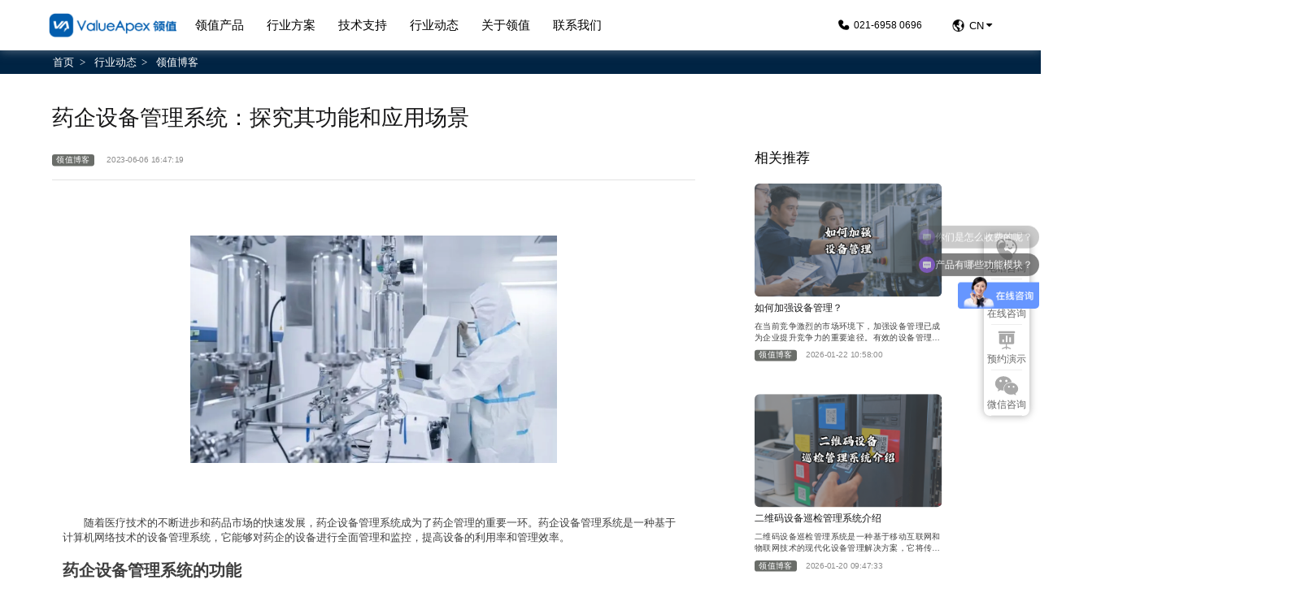

--- FILE ---
content_type: text/html; charset=UTF-8
request_url: https://www.valueapex.cn/hydt/lzbk14891.html
body_size: 17595
content:
<!DOCTYPE HTML>
<html>
<head>
	<script>
var _hmt = _hmt || [];
(function() {
  var hm = document.createElement("script");
  hm.src = "https://hm.baidu.com/hm.js?1e7b83d0248133c99f7cb2652a1bad20";
  var s = document.getElementsByTagName("script")[0]; 
  s.parentNode.insertBefore(hm, s);
})();
</script>

    <meta charset="UTF-8">
	<meta name="baidu-site-verification" content="code-KWkdAPCr65" />    
	<meta name="author" content="TT">
    <meta name="viewport" content="width=device-width,height=device-height, initial-scale=1.0, user-scalable=no" />
    <meta name="apple-mobile-web-app-capable" content="yes">
    <meta http-equiv="Cache-Control" content="no-transform">
    <meta http-equiv="Cache-Control" content="no-siteapp">
    <meta name='robots' content='max-image-preview:large, index, follow' />
<title>药企设备管理系统：探究其功能和应用场景 - EAMic®设备维护管理系统_EAM/CMMS设备资产管理系统_智能巡检_领值信息</title>
<meta name="keywords" content="设备管理系统,药企设备管理系统" />
<meta name="description" content="&nbsp; &nbsp; 随着医疗技术的不断进步和药品市场的快速发展，药企设备管理系统成为了药企管理的重要一环。药企设备管理系统是一种基于计算机网络技术的设备管理系统，它能够对药企的设备进行全面管理" />
<link rel="alternate" type="application/rss+xml" title="EAMic®设备维护管理系统_EAM/CMMS设备资产管理系统_智能巡检_领值信息 &raquo; 药企设备管理系统：探究其功能和应用场景 评论 Feed" href="https://www.valueapex.cn/hydt/lzbk14891.html/feed" />
<link rel="alternate" title="oEmbed (JSON)" type="application/json+oembed" href="https://www.valueapex.cn/wp-json/oembed/1.0/embed?url=https%3A%2F%2Fwww.valueapex.cn%2Fhydt%2Flzbk14891.html" />
<link rel="alternate" title="oEmbed (XML)" type="text/xml+oembed" href="https://www.valueapex.cn/wp-json/oembed/1.0/embed?url=https%3A%2F%2Fwww.valueapex.cn%2Fhydt%2Flzbk14891.html&#038;format=xml" />
<style id='wp-img-auto-sizes-contain-inline-css' type='text/css'>
img:is([sizes=auto i],[sizes^="auto," i]){contain-intrinsic-size:3000px 1500px}
/*# sourceURL=wp-img-auto-sizes-contain-inline-css */
</style>
<style id='wp-block-library-inline-css' type='text/css'>
:root{--wp-block-synced-color:#7a00df;--wp-block-synced-color--rgb:122,0,223;--wp-bound-block-color:var(--wp-block-synced-color);--wp-editor-canvas-background:#ddd;--wp-admin-theme-color:#007cba;--wp-admin-theme-color--rgb:0,124,186;--wp-admin-theme-color-darker-10:#006ba1;--wp-admin-theme-color-darker-10--rgb:0,107,160.5;--wp-admin-theme-color-darker-20:#005a87;--wp-admin-theme-color-darker-20--rgb:0,90,135;--wp-admin-border-width-focus:2px}@media (min-resolution:192dpi){:root{--wp-admin-border-width-focus:1.5px}}.wp-element-button{cursor:pointer}:root .has-very-light-gray-background-color{background-color:#eee}:root .has-very-dark-gray-background-color{background-color:#313131}:root .has-very-light-gray-color{color:#eee}:root .has-very-dark-gray-color{color:#313131}:root .has-vivid-green-cyan-to-vivid-cyan-blue-gradient-background{background:linear-gradient(135deg,#00d084,#0693e3)}:root .has-purple-crush-gradient-background{background:linear-gradient(135deg,#34e2e4,#4721fb 50%,#ab1dfe)}:root .has-hazy-dawn-gradient-background{background:linear-gradient(135deg,#faaca8,#dad0ec)}:root .has-subdued-olive-gradient-background{background:linear-gradient(135deg,#fafae1,#67a671)}:root .has-atomic-cream-gradient-background{background:linear-gradient(135deg,#fdd79a,#004a59)}:root .has-nightshade-gradient-background{background:linear-gradient(135deg,#330968,#31cdcf)}:root .has-midnight-gradient-background{background:linear-gradient(135deg,#020381,#2874fc)}:root{--wp--preset--font-size--normal:16px;--wp--preset--font-size--huge:42px}.has-regular-font-size{font-size:1em}.has-larger-font-size{font-size:2.625em}.has-normal-font-size{font-size:var(--wp--preset--font-size--normal)}.has-huge-font-size{font-size:var(--wp--preset--font-size--huge)}.has-text-align-center{text-align:center}.has-text-align-left{text-align:left}.has-text-align-right{text-align:right}.has-fit-text{white-space:nowrap!important}#end-resizable-editor-section{display:none}.aligncenter{clear:both}.items-justified-left{justify-content:flex-start}.items-justified-center{justify-content:center}.items-justified-right{justify-content:flex-end}.items-justified-space-between{justify-content:space-between}.screen-reader-text{border:0;clip-path:inset(50%);height:1px;margin:-1px;overflow:hidden;padding:0;position:absolute;width:1px;word-wrap:normal!important}.screen-reader-text:focus{background-color:#ddd;clip-path:none;color:#444;display:block;font-size:1em;height:auto;left:5px;line-height:normal;padding:15px 23px 14px;text-decoration:none;top:5px;width:auto;z-index:100000}html :where(.has-border-color){border-style:solid}html :where([style*=border-top-color]){border-top-style:solid}html :where([style*=border-right-color]){border-right-style:solid}html :where([style*=border-bottom-color]){border-bottom-style:solid}html :where([style*=border-left-color]){border-left-style:solid}html :where([style*=border-width]){border-style:solid}html :where([style*=border-top-width]){border-top-style:solid}html :where([style*=border-right-width]){border-right-style:solid}html :where([style*=border-bottom-width]){border-bottom-style:solid}html :where([style*=border-left-width]){border-left-style:solid}html :where(img[class*=wp-image-]){height:auto;max-width:100%}:where(figure){margin:0 0 1em}html :where(.is-position-sticky){--wp-admin--admin-bar--position-offset:var(--wp-admin--admin-bar--height,0px)}@media screen and (max-width:600px){html :where(.is-position-sticky){--wp-admin--admin-bar--position-offset:0px}}

/*# sourceURL=wp-block-library-inline-css */
</style>
<style id='classic-theme-styles-inline-css' type='text/css'>
/*! This file is auto-generated */
.wp-block-button__link{color:#fff;background-color:#32373c;border-radius:9999px;box-shadow:none;text-decoration:none;padding:calc(.667em + 2px) calc(1.333em + 2px);font-size:1.125em}.wp-block-file__button{background:#32373c;color:#fff;text-decoration:none}
/*# sourceURL=/wp-includes/css/classic-themes.min.css */
</style>
<link rel='stylesheet' id='contact-form-7-css' href='https://www.valueapex.cn/wp-content/plugins/contact-form-7/includes/css/styles.css?ver=6.1.4' type='text/css' media='all' />
<link rel="https://api.w.org/" href="https://www.valueapex.cn/wp-json/" /><link rel="alternate" title="JSON" type="application/json" href="https://www.valueapex.cn/wp-json/wp/v2/posts/14891" /><link rel="EditURI" type="application/rsd+xml" title="RSD" href="https://www.valueapex.cn/xmlrpc.php?rsd" />
<meta name="generator" content="WordPress 6.9" />
<link rel="canonical" href="https://www.valueapex.cn/hydt/lzbk14891.html" />
<link rel='shortlink' href='https://www.valueapex.cn/?p=14891' />
<link rel="icon" href="https://www.valueapex.cn/wp-content/uploads/2022/09/ico.png" sizes="32x32" />
<link rel="icon" href="https://www.valueapex.cn/wp-content/uploads/2022/09/ico.png" sizes="192x192" />
<link rel="apple-touch-icon" href="https://www.valueapex.cn/wp-content/uploads/2022/09/ico.png" />
<meta name="msapplication-TileImage" content="https://www.valueapex.cn/wp-content/uploads/2022/09/ico.png" />
 
    <meta name="renderer" content="webkit">
    <meta http-equiv="X-UA-Compatible" content="IE=edge,chrome=1">
    <meta name="format-detection" content="telephone=no" />
    <link rel="shortcut icon" href="https://www.valueapex.cn/wp-content/themes/EAMic/images/ico.png">
    <link rel='stylesheet' href='https://www.valueapex.cn/wp-content/themes/EAMic/css/swiper.min.css'>
    <link rel='stylesheet' href='https://www.valueapex.cn/wp-content/themes/EAMic/css/font-awesome.css'>
    <link rel='stylesheet' href='https://www.valueapex.cn/wp-content/themes/EAMic/css/aos.css'>
    <link rel='stylesheet' href='https://www.valueapex.cn/wp-content/themes/EAMic/css/style.css?v=2022091506'>
    <link rel='stylesheet' href='https://www.valueapex.cn/wp-content/themes/EAMic/css/index.css?v=2022091506'>
    <script src='https://www.valueapex.cn/wp-content/themes/EAMic/js/jquery.min.js'></script>
    <script src='https://www.valueapex.cn/wp-content/themes/EAMic/js/swiper-bundle.min.js'></script>
    <script src='https://www.valueapex.cn/wp-content/themes/EAMic/js/lazysizes.min.js'></script>
    <script src='https://www.valueapex.cn/wp-content/themes/EAMic/js/wow.min.js'></script>
    <script src='https://www.valueapex.cn/wp-content/themes/EAMic/js/aos.js'></script>
    <script src='https://www.valueapex.cn/wp-content/themes/EAMic/js/index.js?v=2022091502'></script>
    <meta http-equiv="Cache-Control" content="no-transform" />
    <meta http-equiv="Cache-Control" content="no-siteapp" />
    <!--[if IE]>
        <script src="js/html5shiv.min.js"></script>
    <![endif]-->
	<style type="text/css" media="screen">
	html { margin-top: 0 !important; }
	@media screen and ( max-width: 782px ) {
		html { margin-top: 0 !important; }
	}
		
		#buttonGroup {
  background-color: #fff;
  display: flex;
  overflow: hidden;
  flex-direction: column;
  border-radius: 0.6vw;
  justify-content: space-between;
  width: 4vw;
  height: calc(21.5vw + 4px);
  position: fixed;
  bottom: 50vh;
  transform: translateY(50%);
  right: 14px;
  box-shadow: 0 0 10px #aaaaaa;
}
button {
  box-sizing: border-box;
  background-color: #fff;
  border: none;
  width: 4vw;
  height: 4.5vw;
  float: right;
  transition: all 0.2s linear;
  display: flex;
  flex-direction: column;
  justify-content: center;
  align-items: center;
  opacity: 0.6;
  font-size: 0.8vw;
}
.littleHr {
  width: 3vw;
  border: none;
  height: 1px;
  background-color: #eee;
  margin: 0 auto;
}

#buttonMessage {
  position: fixed;
  display: flex;
  align-items: center;
  justify-content: center;
  width: 8vw;
  height: 12vw;
  background-color: #eee;
  border-radius: 0.6vw;
  right: calc(4vw + 14px + 14px);
  bottom: 50vh;
  transform: translateY(50%);
  opacity: 0;
  transition: all 0.2s linear 0.2s;
}
	</style>
	<script>
var _hmt = _hmt || [];
(function() {
  var hm = document.createElement("script");
  hm.src = "https://hm.baidu.com/hm.js?f5f5910f9cedb0b5018c61a403047224";
  var s = document.getElementsByTagName("script")[0]; 
  s.parentNode.insertBefore(hm, s);
})();
</script>

</head>
 
<body>
  <header class="header header-no">
            <div class="container flex flex_j-s-b flex_a-center">
            <div class="wap-container flex flex_j-s-b flex_a-center">
                <div class="wap_logo" >
                    <a href="/" title="EAMic®设备维护管理系统_EAM/CMMS设备资产管理系统_智能巡检_领值信息">
                        <img src="https://www.valueapex.cn/wp-content/themes/EAMic/images/logo.png" class="logo-pc" alt="EAMic®设备维护管理系统_EAM/CMMS设备资产管理系统_智能巡检_领值信息">
                        <img src="https://www.valueapex.cn/wp-content/themes/EAMic/images/logo-m.png" class="logo-m" alt="EAMic®设备维护管理系统_EAM/CMMS设备资产管理系统_智能巡检_领值信息">
                    </a>
                </div>
                <div class="nav">
                    <ul class="navlist clearfix">
                        <li>
                            <a class="nav_url url_down" href="javascript:;">领值产品</a>
                            <div class="i fa fa-angle-down"></div>
                            <i class="nav_url_i"></i>
                            <ul class="nav_list">
                                <li class=""><a href="https://www.valueapex.cn/asset">设备管理系统</a></li>
                                <li class=""><a href="https://www.valueapex.cn/cmms">EAM/CMMS管理系统</a></li>
                                <li class=""><a href="https://www.valueapex.cn/inspection">点巡检管理系统</a></li>
                                <li class=""><a href="https://www.valueapex.cn/spare">备件库存管理系统</a></li>
                                <li class=""><a href="https://www.valueapex.cn/facilities">设施管理系统</a></li>
                                <li class=""><a href="https://www.valueapex.cn/life_cycle">设备全生命周期管理系统</a></li>
                                <li class=""><a href="https://www.valueapex.cn/zzgnfa">更多增值功能方案</a></li>
                            </ul>
                        </li>
                        <li>
                            <a class="nav_url" href="https://www.valueapex.cn/hyfa">行业方案</a>
                            <div class="i fa fa-angle-down"></div>
                            <i class="nav_url_i"></i>
                            <ul class="nav_list">
                                                            <li class=""><a href="https://www.valueapex.cn/hyfa45.html">制造业</a></li>
                                                            <li class=""><a href="https://www.valueapex.cn/hyfa55.html">食品饮料</a></li>
                                                            <li class=""><a href="https://www.valueapex.cn/hyfa57.html">化工业</a></li>
                                                            <li class=""><a href="https://www.valueapex.cn/hyfa59.html">汽车零部件</a></li>
                                                            <li class=""><a href="https://www.valueapex.cn/hyfa61.html">工业机械设备</a></li>
                                                            <li class=""><a href="https://www.valueapex.cn/hyfa63.html">高科技与电子</a></li>
                                                            <li class=""><a href="https://www.valueapex.cn/hyfa65.html">石油天然气</a></li>
                                                            <li class=""><a href="https://www.valueapex.cn/hyfa67.html">运维维护服务行业</a></li>
                                                            <li class=""><a href="https://www.valueapex.cn/hyfa/page/2">更多行业方案</a></li>
                            </ul>
                        </li>
                        <li>
                            <a class="nav_url" href="https://www.valueapex.cn/support">技术支持</a>
                            <div class="i fa fa-angle-down"></div>
                            <i class="nav_url_i"></i>
                            <ul class="nav_list support_list">
                                <li class=""><a href="https://www.valueapex.cn/support#section1">免费评估</a></li>
                                <li class=""><a href="https://www.valueapex.cn/support#section2">安装实施</a></li>
                                <li class=""><a href="https://www.valueapex.cn/support#section4">技术培训</a></li>
                                <li class=""><a href="https://www.valueapex.cn/support#section5">售后服务</a></li>
                            </ul>
                        </li>
                        <li>
                            <a class="nav_url" href="https://www.valueapex.cn/hydt">行业动态</a>
                            <div class="i fa fa-angle-down"></div>
                            <i class="nav_url_i"></i>
                            <ul class="nav_list">
                                                            <li class=""><a href="https://www.valueapex.cn/hydt/gsal">公司案例</a></li>
                                                            <li class=""><a href="https://www.valueapex.cn/hydt/xwdt">新闻动态</a></li>
                                                            <li class=""><a href="https://www.valueapex.cn/hydt/hywd">行业问答</a></li>
                                                            <li class=""><a href="https://www.valueapex.cn/hydt/lzbk">领值博客</a></li>
                                                        </ul>
                        </li>
                        <li>
                            <a class="nav_url" href="https://www.valueapex.cn/about">关于领值</a>
                            <div class="i fa fa-angle-down"></div>
                            <i class="nav_url_i"></i>
                            <ul class="nav_list about_list">
                                <li class=""><a href="https://www.valueapex.cn/about">公司简介</a></li>
                                <li class=""><a href="https://www.valueapex.cn/about#section2">领值优势</a></li>
                                <li class=""><a href="https://www.valueapex.cn/about#section7">领值故事</a></li>
                            </ul>
                        </li>
                        <li>
                            <a class="nav_url" href="https://www.valueapex.cn/contact">联系我们</a>
                            <i class="nav_url_i"></i>
                        </li>
                    </ul>
                </div>
            </div>
            <div class="dropdown-pd">
                <a href="javascript:;">立刻安排产品演示 <i class="fa fa-angle-right"></i></a>
            </div>
            <div class="dropdown flex flex_j-s-b flex_a-center">
                <i class="top-tel"></i>
                <span class="tel-m">021-6958 0696</span>
                <div class="language flex flex_a-center">
                    <div class="uppercase">CN</div>
                    <b class="fa fa-caret-down"></b>
                    <ul class="fix">
                        <li>
                            <a href="/" class="b flex flex_a-center">
                                <img src="https://www.valueapex.cn/wp-content/themes/EAMic/images/zh-CN.png" alt="cn" title="cn">CN
                            </a>
                        </li>
                        <li>
                            <a href="https://www.eamic.net" title="English" class="b flex flex_a-center">
                                <img src="https://www.valueapex.cn/wp-content/themes/EAMic/images/en.png" alt="country" title="country">EN
                            </a>
                        </li>
                        <li>
                            <a href="https://jp.eamic.net" title="日本語" class="b flex flex_a-center">
                                <img src="https://www.valueapex.cn/wp-content/themes/EAMic/images/ja.png" alt="country" title="country">JP
                            </a>
                        </li>
                        <li>
                            <a href="https://th.eamic.net" title="ไทย" class="b flex flex_a-center">
                                <img src="https://www.valueapex.cn/wp-content/themes/EAMic/images/th.png" alt="country" title="country">TH
                            </a>
                        </li>
                    </ul>
                </div>
                <a class="navbtn" href="javascript:;"></a>
            </div>
        </div>
  </header>
  <main class="main">
    <div class="crumbs">
      <div class="container"><a href="https://www.valueapex.cn">首页</a><span>&gt;</span> <a href="https://www.valueapex.cn/hydt">行业动态</a><span>&gt;</span> <a href="https://www.valueapex.cn/hydt/lzbk">领值博客</a><span>&gt;</span> </div>
    </div>

    <section class="section category_section" style="max-width: 1500px; margin: 0 auto;">
      <div class="container">
        <div class="clearfix">
          <div class="left">
                                          <div class="single-title">
                  <h1 class="tit">药企设备管理系统：探究其功能和应用场景</h1>
                  <div class="p"> <a href="https://www.valueapex.cn/hydt/lzbk" rel="category tag">领值博客</a> <span class="time">2023-06-06 16:47:19</span> </div>
                </div>
                <div class="single-info">
                  <p>&nbsp;</p>
<p><img fetchpriority="high" decoding="async" class=" wp-image-14892 aligncenter" src="https://www.valueapex.cn/wp-content/uploads/2023/06/医药工厂.png"  width="451" height="280" srcset="https://www.valueapex.cn/wp-content/uploads/2023/06/医药工厂.png 709w, https://www.valueapex.cn/wp-content/uploads/2023/06/医药工厂-300x186.png 300w" sizes="(max-width: 451px) 100vw, 451px" title="药企设备管理系统：探究其功能和应用场景-" alt="药企设备管理系统：探究其功能和应用场景-" /></p>
<p>&nbsp;</p>
<p>随着医疗技术的不断进步和药品市场的快速发展，药企设备管理系统成为了药企管理的重要一环。药企设备管理系统是一种基于计算机网络技术的设备管理系统，它能够对药企的设备进行全面管理和监控，提高设备的利用率和管理效率。</p>
<h2>药企设备管理系统的功能</h2>
<p>药企设备管理系统具有以下主要功能：</p>
<ul>
<li>设备台账管理：对药企设备进行全面的信息录入和管理，包括设备型号、规格、编号、使用状况等信息。</li>
<li>设备维护管理：对设备的维护保养进行计划和管理，包括设备的保养周期、保养内容、保养人员等信息。</li>
<li>设备故障管理：对设备故障进行记录、分析和处理，包括故障的类型、原因、处理方法等信息。</li>
<li>设备报废管理：对设备的报废进行管理和记录，包括设备的报废原因、报废时间、报废方式等信息。</li>
<li>设备统计分析：对设备的使用状况、维护情况、故障情况等进行统计和分析，为药企设备管理提供数据支持。</li>
</ul>
<h2>药企设备管理系统的应用场景</h2>
<p>药企设备管理系统适用于各种规模的药企，包括大型制药企业、中小型医药企业等。它可以应用于以下场景：</p>
<ul>
<li>药企设备管理：对药企的各种设备进行管理和监控，包括生产设备、实验设备、检测设备等。</li>
<li>药品生产管理：对药品生产过程中使用的设备进行管理和监控，保证生产过程的质量和效率。</li>
<li>药品质量管理：对药品质量检测设备进行管理和监控，保证药品的质量安全。</li>
<li>设备维护管理：对设备的维护保养进行计划和管理，保证设备的正常运行。</li>
</ul>
<h2>药企设备管理系统的优势</h2>
<p>药企设备管理系统具有以下优势：</p>
<ul>
<li>提高设备利用率：通过对设备的全面管理和监控，提高设备的利用率，降低设备闲置率。</li>
<li>提高管理效率：通过对设备的信息化管理，提高管理效率，降低管理成本。</li>
<li>提高生产效率：通过对生产设备的管理和监控，提高生产效率，降低生产成本。</li>
<li>提高质量安全：通过对检测设备的管理和监控，提高药品质量安全。</li>
</ul>
<p>&nbsp;</p>
<p>药企设备管理系统是一种重要的管理工具，它能够对药企的设备进行全面的管理和监控，提高设备的利用率和管理效率，降低管理成本和生产成本，保证药品质量安全。</p>
                </div>
            <div class="single-tag">                                                <a href="https://www.valueapex.cn/tag/23"> 设备管理 </a>
                                                                                                <a href="https://www.valueapex.cn/tag/15"> 设备管理系统 </a>
                                                                                                <a href="https://www.valueapex.cn/tag/31"> 设备管理软件 </a>
                                                </div><div class="single-more clearfix">
                            <a title="掌握设备管理系统的基本原则：了解哪些原则是必备的？" href="https://www.valueapex.cn/hydt/hywd14888.html" class="prev">上一篇：掌握设备管理系统的基本原则：了解哪些原则是必备的？</a>
                                          <a title="了解维修与设备管理系统：易美刻（EAMic）功能特点及常见应用" href="https://www.valueapex.cn/hydt/lzbk14899.html" class="next">下一篇：了解维修与设备管理系统：易美刻（EAMic）功能特点及常见应用</a>
                          </div>
          </div>
                    <div class="right">
            <div class="relevant p12">
              <h2 class="name">相关推荐</h2>
              <div class="list">
                <div class="swiper-container swiper2">
                  <div class="swiper-wrapper">

                    
                      <div class="swiper-slide">
                        <div class="item">
                            <div class="img">
                                <a href="https://www.valueapex.cn/hydt/lzbk44588.html">
                                                                        <img src="https://www.valueapex.cn/wp-content/uploads/2026/01/文章5-1-300x169.png" alt="如何加强设备管理？">
                                                                    </a>
                            </div>
                          <div class="text">
                            <h3 class="tit"><a href="https://www.valueapex.cn/hydt/lzbk44588.html">如何加强设备管理？</a></h3>
                            <div class="info"><a href="https://www.valueapex.cn/hydt/lzbk44588.html"><p>在当前竞争激烈的市场环境下，加强设备管理已成为企业提升竞争力的重要途径。有效的设备管理不仅能够降低运营成本，还能显著提高生产效率和产品质量。 1.建立完善的设备管理制度体系 制定标准化的设备管理流程，包括设备采购、验收、使用、维护、改造、报废等各个环节的操作规范。建立设备档案管理制度，确保每台设备都有完整的生命周期记录。实施设备分类管理，对不同重要程度的设备采取差异化的管理策略。 2.推行预防性维&#8230;&#8230;</p>
</a></div>
                            <div class="p"> <a href="https://www.valueapex.cn/hydt/lzbk" rel="category tag">领值博客</a> <span class="time">2026-01-22 10:58:00</span> </div>
                          </div>
                        </div>
                      </div>
                    
                      <div class="swiper-slide">
                        <div class="item">
                            <div class="img">
                                <a href="https://www.valueapex.cn/hydt/lzbk44572.html">
                                                                        <img src="https://www.valueapex.cn/wp-content/uploads/2026/01/文章3-1-300x169.png" alt="二维码设备巡检管理系统介绍">
                                                                    </a>
                            </div>
                          <div class="text">
                            <h3 class="tit"><a href="https://www.valueapex.cn/hydt/lzbk44572.html">二维码设备巡检管理系统介绍</a></h3>
                            <div class="info"><a href="https://www.valueapex.cn/hydt/lzbk44572.html"><p>二维码设备巡检管理系统是一种基于移动互联网和物联网技术的现代化设备管理解决方案，它将传统的设备管理与数字化技术有机结合，实现了设备管理的革命性变革。 系统架构与核心功能： 1.三位一体的系统架构 该系统采用&#8221;云端平台+移动终端+设备标识&#8221;的三层架构。云端平台负责数据存储、分析和权限管理；移动终端作为数据采集和任务执行工具；二维码标签作为设备身份的唯一标识，构成了完整的数字管&#8230;&#8230;</p>
</a></div>
                            <div class="p"> <a href="https://www.valueapex.cn/hydt/lzbk" rel="category tag">领值博客</a> <span class="time">2026-01-20 09:47:33</span> </div>
                          </div>
                        </div>
                      </div>
                    
                      <div class="swiper-slide">
                        <div class="item">
                            <div class="img">
                                <a href="https://www.valueapex.cn/hydt/lzbk44566.html">
                                                                        <img src="https://www.valueapex.cn/wp-content/uploads/2026/01/文章2-300x169.png" alt="智能巡检管理系统解决什么问题？">
                                                                    </a>
                            </div>
                          <div class="text">
                            <h3 class="tit"><a href="https://www.valueapex.cn/hydt/lzbk44566.html">智能巡检管理系统解决什么问题？</a></h3>
                            <div class="info"><a href="https://www.valueapex.cn/hydt/lzbk44566.html"><p>在当今工业环境中，传统巡检方式已难以满足现代化设备管理的要求。智能巡检管理系统正是为解决这些问题而生，它通过技术创新重新定义了设备巡检的标准。 核心解决的问题包括： 1.消除人工记录的误差与低效 传统纸质记录存在字迹不清、数据错误、记录遗漏等突出问题。智能巡检系统通过标准化电子表单和自动数据采集，彻底消除了人工记录的不确定性。系统能够自动识别设备状态，确保数据采集的准确性和完整性。 2.解决信息孤&#8230;&#8230;</p>
</a></div>
                            <div class="p"> <a href="https://www.valueapex.cn/hydt/lzbk" rel="category tag">领值博客</a> <span class="time">2026-01-15 09:38:27</span> </div>
                          </div>
                        </div>
                      </div>
                                      </div>
                </div>
                <div class="swiper-button-prev"></div>
                <div class="swiper-button-next"></div>
              </div>
            </div>
          </div>
        </div>
      </div>
    </section>
            <section class="section index_section8">
            <div class="title" aos="fade-up" aos-easing="ease" aos-delay="200">
                <h2>联系我们</h2>
            </div>
            <div class="container">
                <div class="flex flex_wrap flex_j-s-b flex_a-center">
                    <div class="section8-left flex flex_wrap flex_j-s-b" aos="fade-right" aos-easing="ease" aos-delay="400">
                        <div class="item item1">
                            <div class="ico"></div>
                            <b>领值总部</b>
                            <p>上海市普陀区大渡河路1428号信泰中心T1 2902室</p>
                        </div>
                        <div class="item item2">
                            <div class="ico"></div>
                            <b>领值热线</b>
                            <p>021-6958 0696</p>
                        </div>
                        <div class="item item3">
                            <div class="ico"></div>
                            <b>领值邮箱</b>
                            <p>info@valueapex.com</p>
                        </div>
                    </div>
                    <div class="section8-right" aos="fade-left" aos-easing="ease" aos-delay="400">
                        
<div class="wpcf7 no-js" id="wpcf7-f5-o1" lang="zh-CN" dir="ltr" data-wpcf7-id="5">
<div class="screen-reader-response"><p role="status" aria-live="polite" aria-atomic="true"></p> <ul></ul></div>
<form action="/hydt/lzbk14891.html#wpcf7-f5-o1" method="post" class="wpcf7-form init" aria-label="留言表单" novalidate="novalidate" data-status="init">
<fieldset class="hidden-fields-container"><input type="hidden" name="_wpcf7" value="5" /><input type="hidden" name="_wpcf7_version" value="6.1.4" /><input type="hidden" name="_wpcf7_locale" value="zh_CN" /><input type="hidden" name="_wpcf7_unit_tag" value="wpcf7-f5-o1" /><input type="hidden" name="_wpcf7_container_post" value="0" /><input type="hidden" name="_wpcf7_posted_data_hash" value="" />
</fieldset>
<div class="flex flex_wrap flex_j-s-b flex_a-center">
	<div class="label">
		<div class="tit">
			<p>姓名<span>*</span>
			</p>
		</div>
		<p><span class="wpcf7-form-control-wrap" data-name="your-Name"><input size="40" maxlength="400" class="wpcf7-form-control wpcf7-text wpcf7-validates-as-required" aria-required="true" aria-invalid="false" placeholder="输入您的姓名" value="" type="text" name="your-Name" /></span>
		</p>
	</div>
	<div class="label">
		<div class="tit">
			<p>职位
			</p>
		</div>
		<p><span class="wpcf7-form-control-wrap" data-name="your-Position"><input size="40" maxlength="400" class="wpcf7-form-control wpcf7-text" aria-invalid="false" placeholder="输入您的职位" value="" type="text" name="your-Position" /></span>
		</p>
	</div>
	<div class="label">
		<div class="tit">
			<p>电话<span>*</span>
			</p>
		</div>
		<p><span class="wpcf7-form-control-wrap" data-name="your-Tel"><input size="40" maxlength="400" class="wpcf7-form-control wpcf7-tel wpcf7-validates-as-required wpcf7-text wpcf7-validates-as-tel" aria-required="true" aria-invalid="false" placeholder="输入您的电话" value="" type="tel" name="your-Tel" /></span>
		</p>
	</div>
	<div class="label">
		<div class="tit">
			<p>邮箱
			</p>
		</div>
		<p><span class="wpcf7-form-control-wrap" data-name="your-Email"><input size="40" maxlength="400" class="wpcf7-form-control wpcf7-email wpcf7-text wpcf7-validates-as-email" aria-invalid="false" placeholder="输入您的邮箱" value="" type="email" name="your-Email" /></span>
		</p>
	</div>
	<div class="label">
		<div class="tit">
			<p>企业名称<span>*</span>
			</p>
		</div>
		<p><span class="wpcf7-form-control-wrap" data-name="your-Company"><input size="40" maxlength="400" class="wpcf7-form-control wpcf7-text wpcf7-validates-as-required" aria-required="true" aria-invalid="false" placeholder="输入您的企业全称" value="" type="text" name="your-Company" /></span>
		</p>
	</div>
	<div class="label">
		<div class="tit">
			<p>企业所在省市<span>*</span>
			</p>
		</div>
		<p><span class="wpcf7-form-control-wrap" data-name="your-City"><input size="40" maxlength="400" class="wpcf7-form-control wpcf7-text wpcf7-validates-as-required" aria-required="true" aria-invalid="false" placeholder="输入您的企业所在省市" value="" type="text" name="your-City" /></span>
		</p>
	</div>
	<div class="label textarea">
		<div class="tit">
			<p>您的需求<span>*</span>
			</p>
		</div>
		<p><span class="wpcf7-form-control-wrap" data-name="textarea"><textarea cols="40" rows="10" maxlength="2000" class="wpcf7-form-control wpcf7-textarea" aria-invalid="false" placeholder="输入您的需求" name="textarea"></textarea></span>
		</p>
	</div>
	<div class="label quiz ">
		<div class="tit">
			<p>检验
			</p>
		</div>
		<p><span class="wpcf7-form-control-wrap" data-name="quiz-387"><label><span class="wpcf7-quiz-label">9  + 8  ?</span> <input size="40" class="wpcf7-form-control wpcf7-quiz" autocomplete="off" aria-required="true" aria-invalid="false" type="text" name="quiz-387" /></label><input type="hidden" name="_wpcf7_quiz_answer_quiz-387" value="82dd7c3272214e7e0497e085642e723b" /></span>
		</p>
	</div>
	<div class="label acceptance">
		<p><span class="wpcf7-form-control-wrap" data-name="acceptance-454"><span class="wpcf7-form-control wpcf7-acceptance"><span class="wpcf7-list-item"><label><input type="checkbox" name="acceptance-454" value="1" aria-invalid="false" /><span class="wpcf7-list-item-label"><a href="/privacy" target="_blank">隐私政策</a></span></label></span></span></span>
		</p>
	</div>
</div>
<div class="btn-wrap">
	<p><input class="wpcf7-form-control wpcf7-submit has-spinner" type="submit" value="发送信息" />
	</p>
</div><div class="wpcf7-response-output" aria-hidden="true"></div>
</form>
</div>
                    </div>
                </div>
            </div>
        </section>  </main>

      <style>
        #buttonGroup {
            z-index: 9999;
        }
        #newBridge .icon-right-center {
            bottom: 20%;
            top: auto;
        }
        #newBridge .nb-icon-right-center {
            top: auto;
            bottom: 4%;
        }
        #buttonGroup {
            width: auto !important;
            height: auto !important;
            top: 40%;
            bottom: auto;
            transform: initial;
        }
        #buttonGroup button {
            width: auto !important;
            height: auto !important;
            padding: 4px;
            font-size: 12px !important;
        }
        #buttonMessage {
            width: auto;
            height: auto;
            padding: 5px;
            top: 40%;
            right: 85px;
            bottom: auto;
            transform: initial;
            z-index: 1999;
            visibility: hidden;
        }
        #newBridge ins {
            /*display: none;*/
        }
        #nb_icon_wrap .nb-icon-inner-wrap.newicon-right-center {
            display: none;
        }
    </style>
    <div id="buttonMessage">
		<span style="font-size: 20px;text-align:center;padding: 10px 20px;">021-69580696</span>
		<div id="wl-qrcode" style="width: 125px; height: 125px;">
		    <img src="/wp-content/themes/EAMic/images/mini/qw_qrcode.png">
		</div>
	</div>
    <footer class="footer">
        <div class="container">
            <div class="foot-box flex flex_wrap flex_j-s-b media-list" >
                <div class="item">
                    <b>产品</b>
                    <a href="https://www.valueapex.cn/asset">设备管理软件</a>
                    <a href="https://www.valueapex.cn/cmms">EAM/CMMS软件</a>
                    <a href="/#position1">预防性维护软件</a>
                    <a href="https://www.valueapex.cn/facilities">设施管理软件</a>
                    <a href="https://www.valueapex.cn/life_cycle">设备全生命周期管理软件</a>
                    <a href="https://www.valueapex.cn/spare">备件管理软件</a>
                    <a href="https://www.valueapex.cn/inspection">点巡检管理软件</a>
                </div>
                <div class="item">
                    <b>功能</b>
                    <a href="https://www.valueapex.cn/spare#position1">采购管理</a>
                    <a href="https://www.valueapex.cn/cmms#position1">资产管理</a>
                    <a href="https://www.valueapex.cn/asset?item=3#position1">故障报修</a>
                    <a href="https://www.valueapex.cn/asset?item=4#position1">工单管理</a>
                    <a href="https://www.valueapex.cn/asset?item=5#position1">预防性维护管理</a>
                    <a href="https://www.valueapex.cn/asset?item=6#position1">点巡检管理</a>
                    <a href="https://www.valueapex.cn/asset?item=8#position1">备件库存管理</a>
                    <a href="https://www.valueapex.cn/cmms?item=8#position3">维护文档</a>
                    <a href="https://www.valueapex.cn/cmms?item=10#position4">报表分析</a>
                    <a href="https://www.valueapex.cn/cmms#position2">集成</a>
                </div>
                <div class="item">
                    <b>支持</b>
                    <a href="https://www.valueapex.cn/support#section1">免费评估</a>
                    <a href="https://www.valueapex.cn/support#section2">安装实施</a>
                    <a href="https://www.valueapex.cn/support#section4">技术培训</a>
                    <a href="https://www.valueapex.cn/support#section5">售后服务</a>
                </div>
                <div class="item">
                    <b>联系我们</b>
                    <a href="https://www.valueapex.cn/about">关于我们</a>
                    <a href="https://www.valueapex.cn/hyfa">解决方案</a>
                    <a href="https://www.valueapex.cn/privacy">隐私政策</a>
                    <a href="https://www.valueapex.cn/contact">产品演示</a>
					<a href="https://www.valueapex.cn/%e9%a2%86%e5%80%bceamicapp-%e4%b8%8b%e8%bd%bd915.html">App下载</a>
                </div>
            </div>
            <div class="foot-link">
                <div class="flex">
                    <span>友情链接：</span>
                </div>
            </div>
            <div class="foot-text wow fadeInDown" data-wow-delay="0.9s" >
                <div class="clearfix">
                    <div class="foot-text-b">
								<a href="/">设备维护管理系统</a>
<a href="/">点巡检管理系统</a>
<a href="/">设备资产管理系统</a>
<a href="/">设备全生命周期管理系统</a>
<a href="/">设备预防性保养管理系统</a>
                    </div>
                    <p>
                        COPYRIGHT © 2026领值（上海）信息技术有限公司版权所有 <a href="https://beian.miit.gov.cn" target="_blank" rel="nofollow"> 沪ICP备15008575号</a> <span> <a href="/">设备维护管理系统</a>
<a href="/">点巡检管理系统</a>
<a href="/">设备资产管理系统</a>
<a href="/">设备全生命周期管理系统</a>
<a href="/">设备预防性保养管理系统</a>
 </span>
                    </p>
                    <div class="foot-share flex flex_j-s-b">
                        <a href="https://www.linkedin.cn/uas/login?session_redirect=https%3A%2F%2Fwww.linkedin.cn%2Finjobs%2Fcompany%2Fvalueapex-shanghai-information-technology-company-limited">
                            <div class="foot-share-img"><img src="https://www.valueapex.cn/wp-content/themes/EAMic/images/linkedin.png" alt=""></div>
                        </a>
                        <a href="javascript:;" class="share-weixin">
                            <div class="foot-share-img"><img src="https://www.valueapex.cn/wp-content/themes/EAMic/images/weixin.png" alt=""></div>
                            <div class="foot_weixin_img">
                                <i></i>
                                <img src="https://www.valueapex.cn/wp-content/themes/EAMic/images/weixin1.png" alt="">
                                <div class="foot_weixin_tips1">扫描关注领值微信公众号</div>
                            </div>
                        </a>
                        <a href="https://weibo.com/valueapex">
                            <div class="foot-share-img"><img src="https://www.valueapex.cn/wp-content/themes/EAMic/images/xinlang.png" alt=""></div>
                        </a>
                    </div>
                </div>
            </div>
        </div>
    </footer>
	<div id="buttonGroup">
            <button id="telephone" onclick="location.href='tel:021-6958 0696'">
                <svg t="1665651176175" class="icon" viewBox="0 0 1024 1024" version="1.1"
                    xmlns="http://www.w3.org/2000/svg" p-id="29683" data-spm-anchor-id="a313x.7781069.0.i56" width="30"
                    height="30">
                    <path
                        d="M350.223876 222.438202c-35.887628-1.690791-73.061209 8.747659-94.930357 20.368868-50.485581 26.86214-82.816992 69.616124-87.619472 142.613829-4.810419 72.989767 6.048744 184.08186 80.324465 292.014636 116.831256 169.769674 211.594915 219.302698 277.472248 237.679132 73.029457 20.376806 111.838264 12.819845 160.061519-20.368869 48.215318-33.188713 67.647504-81.173829 22.496248-149.130914C662.869333 677.657798 583.076713 587.037767 541.211783 595.348837 499.370667 603.636093 460.403101 627.084899 460.403101 627.084899s-86.484341-108.885333-111.131783-182.573643c39.681984-46.437209 71.156093-40.88062 76.141147-87.31783 7.302946-67.909457 22.273984-130.182946-75.196527-134.763162z"
                        fill="#707070" p-id="29684" data-spm-anchor-id="a313x.7781069.0.i55" class="selected"></path>
                    <path
                        d="M318.456062 71.83876c-45.595783-2.302016-92.795039 12.073674-120.562109 27.957581-63.511814 36.324217-105.138605 93.596775-111.187348 192.321488-5.508961 90.096124 7.025116 227.185116 92.271131 360.384497 133.810605 209.086512 243.815194 268.494388 319.265737 291.125581 92.223504 27.671814 141.097674 16.368124 201.997891-28.703752 33.045829-24.45693 55.367442-54.962605 62.559256-91.278884 6.945736-35.117643-0.047628-76.815876-29.973829-125.253457-32.402853-52.430388-77.990698-96.01786-119.935008-120.347783-33.696744-19.543318-66.083721-26.481116-90.199318-21.337302-24.845891 5.302574-46.175256 13.851783-61.709891 21.361116-17.820775-25.766698-46.675349-70.965581-65.504248-118.379163 42.944496-26.266791 66.345674-57.915535 72.037209-114.84676 5.254946-52.573271-1.547907-134.485333-32.664806-192.940651-24.131473-45.349705-61.955969-77.315969-116.394667-80.070449z m-3.206946 63.424496c30.338977 1.524093 50.088682 21.202357 63.543566 46.476899 25.258667 47.453271 29.807132 114.100589 25.536496 156.783132-4.151566 41.515659-25.56031 59.733333-61.995659 77.951008a31.751938 31.751938 0 0 0-16.114108 37.840372c28.322729 91.001054 100.463132 184.621643 100.463132 184.621643a31.751938 31.751938 0 0 0 43.127069 6.723473s27.362233-18.574884 66.123411-26.846264c12.303876-2.619535 27.917891 4.199194 45.087752 14.161365 34.323845 19.908465 71.275163 55.907225 97.780093 98.804093 19.162295 31.005767 26.147721 57.058233 21.70245 79.538604-4.21507 21.297612-18.662202 38.221395-38.038822 52.565334-43.936744 32.513984-79.443349 38.880248-145.979535 18.924155-67.774512-20.337116-163.816186-76.712682-284.021085-264.533334-76.220527-119.101519-87.294016-241.727504-82.364527-322.28217 4.397643-71.91814 33.053767-114.60862 79.324279-141.073861 19.757643-11.30369 53.390884-21.297612 85.825488-19.662387z"
                        p-id="29685" data-spm-anchor-id="a313x.7781069.0.i68" class="selected" fill="#707070"></path>
                    <path
                        d="M537.179287 284.179845a31.005767 31.005767 0 0 0-31.013706 31.005767v30.251659a31.013705 31.013705 0 1 0 62.027411 0v-30.243721a31.005767 31.005767 0 0 0-31.013705-31.021643zM779.232248 284.179845a31.005767 31.005767 0 0 0-31.013705 31.005767v30.251659a31.013705 31.013705 0 1 0 62.02741 0v-30.243721a31.005767 31.005767 0 0 0-31.013705-31.021643zM734.684279 424.610729c-14.201054-9.327132-33.355411-5.350202-42.857178 8.707969-0.127008 0.190512-13.51045 19.606822-33.926946 19.606821-19.844961 0-32.204403-17.987473-33.029953-19.233736a31.013705 31.013705 0 0 0-52.509768 33.022015c11.136992 17.916031 41.674419 48.24707 85.539721 48.24707 43.658915 0 74.577364-30.108775 85.968372-47.881922 9.152496-14.29631 4.992992-33.125209-9.184248-42.468217z"
                        p-id="29686" data-spm-anchor-id="a313x.7781069.0.i69" class="selected" fill="#707070"></path>
                    <path
                        d="M582.052713 67.798326c-37.546667 0-74.624992 5.532775-110.179225 16.447503a31.021643 31.021643 0 0 0 18.209737 59.296745 312.947101 312.947101 0 0 1 91.969488-13.716838c170.650791 0 309.478202 137.081054 309.478202 305.580652 0 89.556341-39.594667 174.310202-108.655132 232.527379a31.021643 31.021643 0 0 0 20.003721 54.724466c7.064806 0 14.161364-2.389333 19.979907-7.302946 83.06307-70.028899 130.698915-172.07169 130.698915-279.940961 0-202.704372-166.650047-367.608062-371.497675-367.608062z"
                        p-id="29687" data-spm-anchor-id="a313x.7781069.0.i67" class="selected" fill="#707070"></path>
                </svg>
                电话咨询</button>
            <hr class="littleHr">
		<button id="online" onclick="$('#nb_icon_wrap').click();">
                <svg t="1665651079431" class="icon" viewBox="0 0 1024 1024" version="1.1"
                    xmlns="http://www.w3.org/2000/svg" p-id="26294" width="30" height="30">
                    <path
                        d="M505.856 296.448c149.504 0 270.848 121.344 270.848 270.848 0 9.728-0.512 19.968-1.536 29.184-30.72 14.336-64 25.6-98.816 33.792-30.72 7.168-63.488 12.288-97.28 14.848-8.192-15.36-24.576-25.6-43.008-25.6H481.792c-26.624 0-48.64 22.016-48.64 48.64s22.016 48.64 48.64 48.64h54.272c19.968 0 37.376-12.288 44.544-29.184 36.352-3.072 71.68-8.192 104.96-15.872 27.648-6.656 53.76-14.336 78.848-24.576-34.304 110.592-137.216 190.976-259.072 190.976-149.504 0-270.848-121.344-270.848-270.848s121.344-270.848 271.36-270.848z m2.048-120.832C399.36 175.616 301.568 219.648 230.4 290.816c-45.568 45.568-79.872 101.888-98.816 165.376H117.76c-31.744 0-57.856 26.112-57.856 57.856V604.16c0 31.744 26.112 57.856 57.856 57.856h75.776V463.872c16.384-49.664 44.032-93.696 80.384-129.536 59.904-59.904 142.848-97.28 234.496-97.28s174.592 36.864 234.496 97.28c34.304 34.304 61.44 76.8 77.824 123.392v204.8H896c31.744 0 57.856-26.112 57.856-57.856v-90.624c0-31.744-26.112-57.856-57.856-57.856h-11.776c-18.944-63.488-53.248-119.808-98.816-165.376-70.656-71.168-168.96-115.2-277.504-115.2z"
                        fill="#707070" p-id="26295"></path>
                </svg>
                在线咨询</button>
            <hr class="littleHr">
            <button id="appoint">
                <svg t="1665649983900" class="icon" viewBox="0 0 1024 1024" version="1.1"
                    xmlns="http://www.w3.org/2000/svg" p-id="10929" width="30" height="30">
                    <path
                        d="M819.655111 216.177778 204.344889 216.177778C179.461689 216.177778 159.288889 196.004978 159.288889 171.121778l0-0.910222c0-24.8832 20.1728-45.056 45.056-45.056l615.310222 0c24.8832 0 45.056 20.1728 45.056 45.056l0 0.910222C864.711111 196.004978 844.538311 216.177778 819.655111 216.177778zM830.577778 238.933333l0 375.466667c0 31.414044-25.474844 56.888889-56.888889 56.888889L523.377778 671.288889l0 105.346844 153.782044 61.508267c11.662222 4.676267 17.339733 17.908622 12.674844 29.5936-4.664889 11.650844-17.863111 17.316978-29.5936 12.674844L523.377778 825.6512 523.377778 876.088889c0 12.561067-10.194489 22.755556-22.755556 22.755556s-22.755556-10.194489-22.755556-22.755556l0-50.210133-136.749511 55.648711c-2.810311 1.149156-5.711644 1.683911-8.567467 1.683911-8.988444 0-17.487644-5.358933-21.0944-14.188089-4.733156-11.639467 0.853333-24.917333 12.504178-29.650489L477.866667 776.738133 477.866667 671.288889 250.311111 671.288889c-31.414044 0-56.888889-25.474844-56.888889-56.888889L193.422222 238.933333 830.577778 238.933333zM398.222222 477.866667l-68.266667 0 0 113.777778 68.266667 0L398.222222 477.866667zM546.133333 318.577778l-68.266667 0 0 273.066667 68.266667 0L546.133333 318.577778zM694.044444 386.844444l-68.266667 0 0 204.8 68.266667 0L694.044444 386.844444z"
                        p-id="10930" fill="#707070"></path>
                </svg>
                预约演示</button>
            <hr class="littleHr">
            <button id="weChat">
                <svg t="1665649638326" class="icon" viewBox="0 0 1024 1024" version="1.1"
                    xmlns="http://www.w3.org/2000/svg" p-id="6201" width="30" height="30">
                    <path
                        d="M308.73856 119.23456C23.65696 170.15296-71.37024 492.23936 155.392 639.66464c12.43392 7.99232 12.43392 7.104-6.21824 62.76096l-15.98464 47.65952 57.43104-30.784 57.43104-30.78656 30.49216 7.40096c31.96928 7.99232 72.82432 13.61664 100.0576 13.61664l16.28416 0-5.62688-21.61152c-44.70016-164.5952 109.82912-327.71072 310.8352-327.71072l27.2384 0-5.62432-19.53792C677.59616 186.43456 491.392 86.67136 308.73856 119.23456zM283.87072 263.40352c30.1952 20.4288 31.97184 64.5376 2.95936 83.48416-47.06816 30.78656-102.1312-23.38816-70.45632-69.57056C230.28736 256.59648 263.74144 249.78688 283.87072 263.40352zM526.62016 263.40352c49.73568 33.45408 12.43392 110.71744-43.22304 89.40288-40.25856-15.39328-44.99712-70.75072-7.40096-90.5856C490.79808 254.22848 513.88928 254.81984 526.62016 263.40352zM636.44928 385.37216c-141.2096 25.7536-239.19872 132.91776-233.57184 256.06656 7.40096 164.89472 200.71168 278.56896 386.32448 227.65312l21.90592-5.92128 46.1824 24.8704c25.4592 13.9136 46.77376 23.97696 47.36512 22.79168 0.59392-1.47968-4.43648-19.24352-10.95168-39.6672-14.79936-45.59104-15.09632-42.33472 4.73856-56.54272C1121.64864 654.464 925.67552 332.97408 636.44928 385.37216zM630.82496 518.28992c12.4288 8.28928 18.944 29.01248 13.61408 44.1088-11.24864 32.26624-59.49952 34.63424-72.52992 3.55328C557.10976 530.13248 597.9648 496.97536 630.82496 518.28992zM828.57472 521.84576c19.53792 18.64704 16.2816 50.32448-6.51264 62.16448-34.93376 17.76128-71.63904-17.76128-53.58336-51.80416C780.32128 510.2976 810.81344 504.97024 828.57472 521.84576z"
                        p-id="6202" fill="#707070"></path>
                </svg>
                微信咨询</button>
            <hr class="littleHr">
            <button id="backToTop" style="display: none;">
                <svg t="1665650123066" class="icon" viewBox="0 0 1024 1024" version="1.1"
                    xmlns="http://www.w3.org/2000/svg" p-id="12814" width="30" height="30">
                    <path
                        d="M752.736 431.063C757.159 140.575 520.41 8.97 504.518 0.41V0l-0.45 0.205-0.41-0.205v0.41c-15.934 8.56-252.723 140.165-248.259 430.653-48.21 31.457-98.713 87.368-90.685 184.074 8.028 96.666 101.007 160.768 136.601 157.287 35.595-3.482 25.232-30.31 25.232-30.31l12.206-50.095s52.47 80.569 69.304 80.528c15.114-1.23 87-0.123 95.6 0h0.82c8.602-0.123 80.486-1.23 95.6 0 16.794 0 69.305-80.528 69.305-80.528l12.165 50.094s-10.322 26.83 25.272 30.31c35.595 3.482 128.574-60.62 136.602-157.286 8.028-96.665-42.475-152.617-90.685-184.074z m-248.669-4.26c-6.758-0.123-94.781-3.359-102.891-107.192 2.95-98.714 95.97-107.438 102.891-107.93 6.964 0.492 99.943 9.216 102.892 107.93-8.11 103.833-96.174 107.07-102.892 107.192z m-52.019 500.531c0 11.838-9.42 21.382-21.012 21.382a21.217 21.217 0 0 1-21.054-21.34V821.74c0-11.797 9.421-21.382 21.054-21.382 11.591 0 21.012 9.585 21.012 21.382v105.635z m77.333 57.222a21.504 21.504 0 0 1-21.34 21.626 21.504 21.504 0 0 1-21.34-21.626V827.474c0-11.96 9.543-21.668 21.299-21.668 11.796 0 21.38 9.708 21.38 21.668v157.082z m71.147-82.043c0 11.796-9.42 21.34-21.053 21.34a21.217 21.217 0 0 1-21.013-21.34v-75.367c0-11.755 9.421-21.299 21.013-21.299 11.632 0 21.053 9.544 21.053 21.3v75.366z"
                        fill="#707070" p-id="12815"></path>
                </svg>
                返回顶部</button>
        </div>
	<script>
		$(function() {
						$(".vp-a").YouTubePopUp();
						$(".vp-s").YouTubePopUp({
							autoplay: 0
						})
					});
					(function(){
			let wl = document.createElement("script");
				wl.type = "text/javascript";
				wl.src = "https://material.weiling.cn/h5/willing-third-party-js/v1/qrcode-nostyle-comp-v1.min.js"
				wl.id = "wlQRNS"; 
				wl.onload = function(){
// 使用固定的二维码图片，不再自动生成
// 				wlQrcodeNostyleComp.init({
// 				wl_id: "ww9c8c15a5ef26275e", //  [修改1：将wl_id粘贴至此]
// 				wl_qrcode_id: ["1440602429585498112"], // [修改2：将wl_qrcode_id粘贴至此]
// 				DOMid: ["wl-qrcode"], // 插入处div标签的id
// 			});
			};
			if (!document.getElementById("wlQRNS")){
			let s = document.getElementsByTagName("script")[0];
				s.parentNode.insertBefore(wl, s);
			}
		})();
		$("#appoint").click(function() {
            $(".pd-form-wrap").fadeIn(300);
        });
		$('#backToTop').on('click', function () {
			$('header').removeClass('scroll');
			$('html,body').stop().animate({'scrollTop': 0}, 400, function () {
				var_scroll = 0;
			});
		});
		$('#buttonGroup button').hover(function () {
			$(this).css('opacity', '1');
			let index = $(this).index();
			if(index == 0) {
				$('#buttonMessage').css({
					"opacity": '0.9',
					"top": '40%',
					"visibility": "visible",
				});
				$('#buttonMessage>div').hide();
				$('#buttonMessage>span').show();
			};
			if(index == 6) {
				$('#buttonMessage').css({
					"opacity": '0.9',
					"top": 'calc(40% + 125px)',
					"visibility": "visible",
				});
				$('#buttonMessage>span').hide();
				$('#buttonMessage>div').show();
			};
		}, function () {
			$(this).css('opacity', '0.6');
			$('#buttonMessage').css('opacity', '0').css('visibility', 'hidden');
		});
		
		function backTopShow() {
		    if ($(document).scrollTop() > 0) {
		        $('#backToTop').fadeIn()
		    } else {
		        $('#backToTop').fadeOut()
		    }
		}
		
		$(window).scroll(function () {
		    const cc = debounce(backTopShow, 800)
		    cc()
		})
		backTopShow()
		
		function debounce(fn, delay, immediate) {
          let timer
          let result
          return function(...args) {
            if (timer) clearTimeout(timer)
        
            if (immediate) {
              // 如果timer存在，说明第二次调用的时候还没到delay时间，因为如果超过delay时间
              // timer会被赋值为null，所以这个时候我们不应该执行fn，应该重新设置一个定时器
              // 但如果是一次的时候，因为还没有设过定时器，所以这里timer会是undefined
              if (timer) {
                timer = setTimeout(() => timer = null, delay)
              } else {
                result = fn.apply(this, args)
                return result
              }
            } else {
              timer = setTimeout(() => fn.apply(this, args), delay)
            }
          }
        }
	</script>
    <div class="pd-form-wrap">
        <div class="pd-form-content">
            <div class="pd-form">
                <div class="pd-form-close"></div>
                <div class="form-name">
                    立刻安排产品演示
                </div>
                <p class="form-tips">现在预约 立享优惠</p>
                
<div class="wpcf7 no-js" id="wpcf7-f424-o2" lang="zh-CN" dir="ltr" data-wpcf7-id="424">
<div class="screen-reader-response"><p role="status" aria-live="polite" aria-atomic="true"></p> <ul></ul></div>
<form action="/hydt/lzbk14891.html#wpcf7-f424-o2" method="post" class="wpcf7-form init" aria-label="留言表单" novalidate="novalidate" data-status="init">
<fieldset class="hidden-fields-container"><input type="hidden" name="_wpcf7" value="424" /><input type="hidden" name="_wpcf7_version" value="6.1.4" /><input type="hidden" name="_wpcf7_locale" value="zh_CN" /><input type="hidden" name="_wpcf7_unit_tag" value="wpcf7-f424-o2" /><input type="hidden" name="_wpcf7_container_post" value="0" /><input type="hidden" name="_wpcf7_posted_data_hash" value="" />
</fieldset>
<div class="flex flex_wrap flex_j-s-b flex_a-center">
	<div class="label">
		<div class="tit">
			<p>姓名<span>*</span>
			</p>
		</div>
		<p><span class="wpcf7-form-control-wrap" data-name="your-name"><input size="40" maxlength="400" class="wpcf7-form-control wpcf7-text wpcf7-validates-as-required" aria-required="true" aria-invalid="false" placeholder="输入您的姓名" value="" type="text" name="your-name" /></span>
		</p>
	</div>
	<div class="label">
		<div class="tit">
			<p>职位
			</p>
		</div>
		<p><span class="wpcf7-form-control-wrap" data-name="text-997"><input size="40" maxlength="400" class="wpcf7-form-control wpcf7-text" aria-invalid="false" placeholder="输入您的职位" value="" type="text" name="text-997" /></span>
		</p>
	</div>
	<div class="label">
		<div class="tit">
			<p>电话<span>*</span>
			</p>
		</div>
		<p><span class="wpcf7-form-control-wrap" data-name="tel-10"><input size="40" maxlength="400" class="wpcf7-form-control wpcf7-tel wpcf7-validates-as-required wpcf7-text wpcf7-validates-as-tel" aria-required="true" aria-invalid="false" placeholder="输入您的电话" value="" type="tel" name="tel-10" /></span>
		</p>
	</div>
	<div class="label">
		<div class="tit">
			<p>邮箱
			</p>
		</div>
		<p><span class="wpcf7-form-control-wrap" data-name="your-email"><input size="40" maxlength="400" class="wpcf7-form-control wpcf7-email wpcf7-text wpcf7-validates-as-email" aria-invalid="false" placeholder="输入您的邮箱" value="" type="email" name="your-email" /></span>
		</p>
	</div>
	<div class="label">
		<div class="tit">
			<p>企业名称<span>*</span>
			</p>
		</div>
		<p><span class="wpcf7-form-control-wrap" data-name="text-999"><input size="40" maxlength="400" class="wpcf7-form-control wpcf7-text wpcf7-validates-as-required" aria-required="true" aria-invalid="false" placeholder="输入您的企业全称" value="" type="text" name="text-999" /></span>
		</p>
	</div>
	<div class="label">
		<div class="tit">
			<p>企业所在省市<span>*</span>
			</p>
		</div>
		<p><span class="wpcf7-form-control-wrap" data-name="text-998"><input size="40" maxlength="400" class="wpcf7-form-control wpcf7-text wpcf7-validates-as-required" aria-required="true" aria-invalid="false" placeholder="输入您的企业所在省市" value="" type="text" name="text-998" /></span>
		</p>
	</div>
	<div class="label textarea">
		<div class="tit">
			<p>您的需求<span>*</span>
			</p>
		</div>
		<p><span class="wpcf7-form-control-wrap" data-name="textarea"><textarea cols="40" rows="10" maxlength="2000" class="wpcf7-form-control wpcf7-textarea" aria-invalid="false" placeholder="输入您的需求" name="textarea"></textarea></span>
		</p>
	</div>
	<div class="label quiz ">
		<div class="tit">
			<p>检验
			</p>
		</div>
		<p><span class="wpcf7-form-control-wrap" data-name="quiz-387"><label><span class="wpcf7-quiz-label">9  + 6  ?</span> <input size="40" class="wpcf7-form-control wpcf7-quiz" autocomplete="off" aria-required="true" aria-invalid="false" type="text" name="quiz-387" /></label><input type="hidden" name="_wpcf7_quiz_answer_quiz-387" value="92b855df8ceb895ba5f45a199c302c32" /></span>
		</p>
	</div>
	<div class="label acceptance">
		<p><span class="wpcf7-form-control-wrap" data-name="acceptance-454"><span class="wpcf7-form-control wpcf7-acceptance"><span class="wpcf7-list-item"><label><input type="checkbox" name="acceptance-454" value="1" aria-invalid="false" /><span class="wpcf7-list-item-label"><a href="/privacy" target="_blank">隐私政策</a></span></label></span></span></span>
		</p>
	</div>
</div>
<div class="btn-wrap">
	<p><input class="wpcf7-form-control wpcf7-submit has-spinner" type="submit" value="立刻预约" />
	</p>
</div><div class="wpcf7-response-output" aria-hidden="true"></div>
</form>
</div>
            </div>
        </div>
    </div> 

  <script type="text/javascript">

    AOS.init({
      easing: 'ease-out-back',
      duration: 1000,
      delay: 200,
    });

  </script>
</body>
</html>


--- FILE ---
content_type: text/css
request_url: https://www.valueapex.cn/wp-content/themes/EAMic/css/style.css?v=2022091506
body_size: 1623
content:
@charset "utf-8";
* {
    padding: 0;
    margin: 0;
    box-sizing: border-box;
    list-style: none;
}

html {
    overflow-x: hidden;
}

body {
    font-size: 14px;
    font-family: AlibabaSans-Regular,PuHuiTi-Regular,Helvetica Neue,Helvetica,PingFang SC,Tahoma,Arial,sans-serif;
    margin: 0;
    padding: 0;
    -webkit-font-smoothing: antialiased;
    -webkit-user-select: none;
    -moz-user-select: none;
    -ms-user-select: none;
    user-select: none;
    overflow-x: hidden;
}

div, dl, dt, dd, ul, ol, li, h1, h2, h3, h4, h5, h6, p, pre, code, form, fieldset, legend, input, button, textarea, blockquote {
    margin: 0;
    padding: 0;
    word-break: break-all;
}

.single-info h2 {
	margin-bottom: 18px;
	margin-top: 5px;
}

input{
    outline: 0;
}

input:focus-visible,button:focus-visible {
    outline-offset: 0px;
}

button {
    outline:0
}

textarea {
    font-family: Helvetica Neue,Helvetica,PingFang SC,Tahoma,Arial;
}

img {
    display: block;
    border: 0;
    max-width: 100%;
}

a{
    text-decoration : none;
}

a:hover{
    text-decoration : none;
    color: var(--theme);
}

a:visited{
    text-decoration : none;
}

a:active{
    text-decoration : none;
}

a:link{
    text-decoration : none;
}

:focus-visible {
    outline: none;
}

::-webkit-scrollbar {
  width: 8px;
  height: 8px;
  background-color: #F5F5F5;
}
::-webkit-scrollbar-track {
  border-radius: 10px;
  background-color: #E2E2E2;
}
::-webkit-scrollbar-thumb {
  border-radius: 10px;
  -webkit-box-shadow: inset 0 0 6px rgba(0, 0, 0, 0.3);
  box-shadow: inset 0 0 6px rgba(0, 0, 0, 0.3);
  background-color: var(--theme) ;
}

.clearfix:before, .clearfix:after {
    content: " ";
    display: table;
    clear: both;
}

.fr{
    float: right;
}
.fl{
    float: left;
}

.flex {
    display: -webkit-box;
    display: -ms-flexbox;
    display: -webkit-flex;
    display: flex;
}

.flex_d-c {
    -webkit-box-orient: vertical;
    -ms-flex-direction: column;
    -webkit-flex-direction: column;
    flex-direction: column;
}

.flex_d-r {
    -ms-flex-direction: row-reverse;
    -webkit-flex-direction: row-reverse;
    flex-direction: row-reverse;
}

.flex_wrap {
    -webkit-box-pack: wrap;
    -ms-flex-pack: wrap;
    -webkit-justify-content: wrap;
    flex-wrap: wrap;
}

.flex_j-end {
    -webkit-box-pack: end;
    -ms-flex-pack: end;
    -webkit-justify-content: flex-end;
    justify-content: flex-end;
}

.flex_j-center {
    -webkit-box-pack: center;
    -ms-flex-pack: center;
    -webkit-justify-content: center;
    justify-content: center;
}

.flex_j-s-b {
    -webkit-box-pack: justify;
    -ms-flex-pack: justify;
    -webkit-justify-content: space-between;
    justify-content: space-between;
}

.flex_j-s-a {
    -webkit-box-pack: justify;
    -ms-flex-pack: justify;
    -webkit-justify-content: space-around;
    justify-content: space-around;
}

.flex_a-end {
    -webkit-box-align: end;
    -ms-flex-align: end;
    -webkit-align-items: flex-end;
    align-items: flex-end;
}

.flex_a-center {
    -webkit-box-align: center;
    -ms-flex-align: center;
    -webkit-align-items: center;
    align-items: center;
}

.flex_a-b {
    -webkit-box-align: baseline;
    -ms-flex-align: baseline;
    -webkit-align-items: baseline;
    align-items: baseline;
}

.flex_a-b {
    -webkit-box-align: baseline;
    -ms-flex-align: baseline;
    -webkit-align-items: baseline;
    align-items: baseline;
}

.ellipsis {
    overflow: hidden;
    white-space: nowrap;
    text-overflow: ellipsis;
}

.ellipsis-2 {
    overflow: hidden;
    text-overflow: ellipsis;
    display: -webkit-box;
    -webkit-line-clamp: 2;
    line-clamp: 2;
    -webkit-box-orient: vertical;
}

.ellipsis-3 {
    overflow: hidden;
    text-overflow: ellipsis;
    display: -webkit-box;
    -webkit-line-clamp: 3;
    line-clamp: 3;
    -webkit-box-orient: vertical;
}

.ellipsis-4 {
    overflow: hidden;
    text-overflow: ellipsis;
    display: -webkit-box;
    -webkit-line-clamp: 4;
    line-clamp: 4;
    -webkit-box-orient: vertical;
}

.show {
    display: block;
}

.hide {
    display: none;
}

.aligncenter {
    display: block;
    margin-left: auto;
    margin-right: auto;
}

.alignright {
    float: right;
    margin: 0.5em 0 0.5em 1em;
}

.alignleft {
    float: left;
    margin: 0.5em 1em 0.5em 0;
}

@media screen and (min-width: 1024px) {

@-webkit-keyframes img_change {
    0% {
        -webkit-transform:scale(1)
    }
    50% {
        -webkit-transform:scale(1.2)
    }
    100% {
        -webkit-transform:scale(1)
    }
}
@-moz-keyframes img_change {
    0% {
        -moz-transform:scale(1)
    }
    50% {
        -moz-transform:scale(1.2)
    }
    100% {
        -moz-transform:scale(1)
    }
}
@-o-keyframes img_change {
    0% {
        -o-transform:scale(1)
    }
    50% {
        -o-transform:scale(1.2)
    }
    100% {
        -o-transform:scale(1)
    }
}
@keyframes img_change {
    0% {
        transform:scale(1)
    }
    50% {
        transform:scale(1.2)
    }
    100% {
        transform:scale(1)
    }
}

@-webkit-keyframes p_change {
    0% {
        -webkit-transform: translateX(0);
    }
    50% {
        -webkit-transform: translateX(15px);
    }
    100% {
        -webkit-transform:translateX(0);
    }
}
@-moz-keyframes p_change {
    0% {
        -moz-transform:translateX(0);
    }
    50% {
        -moz-transform:translateX(15px);
    }
    100% {
        -moz-transform:translateX(0);
    }
}
@-o-keyframes p_change {
    0% {
        -o-transform:translateX(0);
    }
    50% {
        -o-transform:translateX(15px);
    }
    100% {
        -o-transform:translateX(0);
    }
}
@keyframes p_change {
    0% {
        transform:translateX(0);
    }
    50% {
        transform:translateX(15px);
    }
    100% {
        transform:translateX(0);
    }
}

}

.s200 {
    -webkit-transition-delay: .2s;
    transition-delay: .2s;
}

.s300 {
    -webkit-transition-delay: .3s;
    transition-delay: .3s;
}

.s400 {
    -webkit-transition-delay: .4s;
    transition-delay: .4s;
}

.s500 {
    -webkit-transition-delay: .5s;
    transition-delay: .5s;
}

.f-right {
    -webkit-transform: translate(-100px,0);
    -ms-transform: translate(-100px,0);
    transform: translate(-100px,0);
    -webkit-transition-timing-function: cubic-bezier(.175,.885,.32,1.275);
    transition-timing-function: cubic-bezier(.175,.885,.32,1.275);
    -webkit-transition-duration: 1s;
    transition-duration: 1s;
    opacity: 0;
}

.f-left {
    -webkit-transform: translate(100px,0);
    -ms-transform: translate(100px,0);
    transform: translate(100px,0);
    -webkit-transition-timing-function: cubic-bezier(.175,.885,.32,1.275);
    transition-timing-function: cubic-bezier(.175,.885,.32,1.275);
    -webkit-transition-duration: 1s;
    transition-duration: 1s;
    opacity: 0;
}

.f-up {
    -webkit-transform: translate(0,100px);
    -ms-transform: translate(0,100px);
    transform: translate(0,100px);
    -webkit-transition-timing-function: cubic-bezier(.175,.885,.32,1.275);
    transition-timing-function: cubic-bezier(.175,.885,.32,1.275);
    -webkit-transition-duration: 1s;
    transition-duration: 1s;
    opacity: 0;
}

.f-down {
    -webkit-transform: translate(0,-100px);
    -ms-transform: translate(0,-100px);
    transform: translate(0,-100px);
    -webkit-transition-timing-function: cubic-bezier(.175,.885,.32,1.275);
    transition-timing-function: cubic-bezier(.175,.885,.32,1.275);
    -webkit-transition-duration: 1s;
    transition-duration: 1s;
    opacity: 0;
}

.swiper-slide-active .f-right,.swiper-slide-active .f-left,.swiper-slide-active .f-up,.swiper-slide-active .f-down {
    -webkit-transform: translate(0,0);
    -ms-transform: translate(0,0);
    transform: translate(0,0);
    opacity: 1;
}

--- FILE ---
content_type: text/css
request_url: https://www.valueapex.cn/wp-content/themes/EAMic/css/index.css?v=2022091506
body_size: 42586
content:
@charset "utf-8";
h1 {
	color: red;
}
html {
    font-size:1px;
    font-size:1vw;
    width: 100rem;
    position: relative;
}
body {
    width: 100rem;
    position: relative;
}
.header {
    position:absolute;
    width:100rem;
    height:4.84375rem;
    z-index:1000;
    top:0;
    left:0;
    transition:all 0.35s;
}
.header.no,.header-no {
    position:fixed;
    top:0;
    background:#fff;
    box-shadow:0px 0px 12px rgb(206 206 206 / 50%);
}
.header .wap_logo {}
.header .wap_logo .logo-pc {
    display:block;
    width:12.29rem;
}
.header .wap_logo .logo-m {
    display:none;
}
.header .navbtn {
    display:none;
}
.header .nav {
    padding-left:0.677rem;
}
.header .nav .navlist {}
.header .nav .navlist>li {
    float:left;
    position:relative;
    margin:0 1.09375rem;
    padding:0.8854rem 0;
}
.header .nav .navlist>li .i.fa {
    display:none;
}
.header .nav .navlist .nav_url {
    color:#ffffff;
    font-size:1.15rem;
    font-weight:400;
    line-height:1;
}
.header.no .nav .navlist .nav_url,.header-no .nav .navlist .nav_url {
    color:#000000;
}
.header .nav .navlist .nav_list {
    position:absolute;
    display:none;
    width:auto;
    min-width:7.1875rem;
    background:#fff;
    border-radius:0.3125rem;
    left:50%;
    top:4.479rem;
    text-align:center;
    box-shadow:-1px -1px 8px rgb(209 206 206 / 80%);
    overflow:hidden;
    transform:translateX(-50%);
    padding:0.6rem 0;
}
.header .nav .navlist .nav_list li {
    color:rgb(0,0,0);
    font-size:1.15rem;
    font-weight:500;
    padding:0.495rem 0.625rem;
    word-break:keep-all;
    white-space:nowrap;
    text-align:left;
}
.header .nav .navlist .nav_list li:hover {}
.header .nav .navlist .nav_list a {
    color:#000;
    font-weight:400;
}
.header .dropdown {
    height:1.40625rem;
}
.header .container {
    width:90.625rem;
    height:4.84375rem;
    margin:0 auto;
}
.header .wap-container {}
.header .nav .navlist .nav_url_i {
    position:absolute;
    padding-bottom:0.9375rem;
    padding-top:1.666rem;
    width:100%;
    border-radius:0.3125rem;
    left:0;
    bottom:-1.875rem;
}
.header .nav .navlist .nav_url_i:after {
    content:" ";
    display:block;
    height:2px;
    width:0;
    left:50%;
    background:#000;
    position:absolute;
    transition:all 0.35s;
}
.header .nav .navlist .nav_url_i.no:after {
    left:0;
    width:100%;
}
.header .dropdown span {
    float:left;
    color:rgb(0,0,0);
    font-size:0.956rem;
    font-weight:500;
    line-height:1.40625rem;
    padding-right:0.729rem;
}
.header .dropdown i {
    margin-right:0.3125rem;
    width:1.3rem;
    height:1.3rem;
    float:left;
    background:url(../images/top_tel.png) no-repeat center;
    background-size:1.3rem;
}
.header .dropdown .dropdown-toggle {
    float:left;
    line-height:1.40625rem;
    display:block;
}
.header .dropdown .dropdown-toggle img {
    vertical-align:middle;
    display:inline-block;
    width:2.6rem;
}
.header1 .wap_logo .logo-pc,.header1 .wap_logo .logo-m {
    filter: grayscale(1) contrast(1) brightness(5);
}
.header1 .dropdown span {
    color: #fff;
}
.header1 .dropdown i {
    background-image: url(../images/top_tel-n.png);
}
.header.no .wap_logo .logo-pc,.header.no .wap_logo .logo-m,.header-a .wap_logo .logo-pc,.header-a .wap_logo .logo-m {
    filter: none;
}
.header1.no .dropdown span,.header-a .dropdown span {
    color: #000;
}
.header1.no .dropdown i,.header-a .dropdown i {
    background-image: url(../images/top_tel.png);
}
.banner {}
.banner .swiper-slide {
    position:relative;
}
.banner .img {
    width: 100%;
    height: 52rem;
    background: no-repeat;
    background-size: 100% auto;
}

.banner .img1 {
    background-image: url(../images/banner1.webp);
}

.banner .img2 {
    background-image: url(../images/banner2.webp);
}

.banner .img3 {
    background-image: url(../images/banner3.webp);
}

.banner .img img {
    width:100%;
    height:100%;
    object-fit:cover;
}
.banner .text {
    position:absolute;
    width:100%;
    bottom:4rem;
    z-index:1;
}
.banner .text h2 {
    width:57.292rem;
    margin:0 auto;
    text-align:center;
    color:rgb(255,255,255);
    font-size:4.1666rem;
    font-weight:400;
    line-height:1.4;
    padding-bottom:1.666rem;
}
.banner .text p {
    width:57.292rem;
    margin:0 auto;
    text-align:center;
    color:rgb(255,255,255);
    font-size:1.5625rem;
    font-weight:400;
    line-height:1.45;
}
.banner .text a {
    display:block;
    width:8.59375rem;
    height:1.9rem;
    margin:1rem auto 0;
    color:rgb(255,255,255);
    font-size:1.04rem;
    font-weight:400;
    line-height:1.9rem;
    text-align:center;
    border:1px solid #fff;
    border-radius:0.95rem;
}
.banner .text2 {
    width: 54.7%;
    bottom: 12rem;
    right: 1rem;
}
.banner .text2 h2 {
    width: 100%;
    padding-bottom:4.4rem;
}
.banner .text2 p {
    width: 100%;
}
.banner .text2 a {
    margin:2.2rem auto 0;
}
.banner .text3 {
    width: 54.7%;
    bottom: 17.5rem;
    right: 3.4rem;
}
.banner .text3 h2 {
    width: 100%;
    padding-bottom:3.5rem;
}
.banner .text3 p {
    width: 100%;
}
.banner .text3 a {
    margin:2.2rem auto 0;
}
.banner .img-bg {
    width:100%;
    height:9rem;
    position:absolute;
    bottom:-0.5rem;
    left:0;
    background:url(../images/img-bg.png) no-repeat center;
    background-size:100%;
    z-index:2;
}
.banner .banner-pagination {
    bottom:0;
    width:100%;
}
.banner .banner-pagination .swiper-pagination-bullet {
    background:rgb(255 255 255 / 0%);
    opacity:1;
    border:1.6px solid rgb(0 0 0);
    width:0.677rem;
    height:0.677rem;
    margin:0 0.521rem;
}
.banner .banner-pagination .swiper-pagination-bullet.swiper-pagination-bullet-active {
    background:#000;
}
.index_section1 {
    padding:5.208rem 0;
    position:relative;
}
.index_section1 .container {
    width:86.875rem;
    margin:0 auto;
}
.index_section1 .title {
    padding-bottom:5.729rem;
}
.index_section1 .title h2 {
    font-weight:400;
    color:rgb(29,29,31);
    font-size:3.125rem;
    text-align:center;
    line-height:1.4;
}
.index_section1 .section1-box {
    position:relative;
    width:100%;
    height:6.51rem;
}
.section-box-div1 .section1-box {
    position:fixed;
    z-index:1001;
    top:0;
    background:#fff;
    left:0;
    box-shadow:0px 0px 12px rgb(206 206 206 / 50%);
}
.section-box-div2 .section1-box {
    position:absolute;
    z-index:1001;
    top:400rem;
    background:#fff;
    left:0;
    box-shadow:0px 0px 12px rgb(206 206 206 / 50%);
}
.section-box-div1 .section1-box-h,.section-box-div2 .section1-box-h {
    height:6.51rem;
}
.index_section1 .section1-box ul {
    width:86.875rem;
    height:6.51rem;
    padding:1.77rem 4rem;
    margin:0 auto;
}
.index_section1 .section1-box .section1-box-b {
    display:none;
}
.index_section1 .section1-box .item {
    position:relative;
}
.index_section1 .section1-box .item a {
    display:block;
    text-align:center;
    line-height:2.28;
    color:#000;
    font-size:1.3rem;
    transition:all 0.35s;
}
.index_section1 .section1-box .item .item_url_i {
    position:absolute;
    bottom:0;
    height:1px;
    width:0;
    left:50%;
    transition:all 0.35s;
    background:#0061a7;
}
.index_section1 .section1-box .item.active a,.index_section1 .section1-box .item:hover a {
    color:#0061a7;
}
.index_section1 .section1-box .item.active .item_url_i {
    width:5.104rem;
    margin-left:-2.552rem;
}
.index_section1 .section1-box .section1-link {
    height:2.964rem;
    width:8.38rem;
    background:#ebbf56;
    overflow:hidden;
    border-radius:0.5208rem;
}
.index_section1 .section1-box .section1-link a {
    display:block;
    text-align:center;
    line-height:2.28;
    color:#fff;
    font-size:1.3rem;
    font-family:AlibabaSans-Heavy,PuHuiTi-Bold;
}
.index_section1 .section1-container {
    background:url(../images/section1-bg.png) no-repeat  #f4f7fa;
    background-size:36.666rem 331.145rem;
    background-position:7.656rem 4.427rem;
    padding:2rem 0;
    border-radius:1.04rem;
}
.index_section1 .section1-container .item {}
.index_section1 .section1-container .item .item-title {
    color:rgba(0,0,0,0.8);
    font-size:3.125rem;
    font-weight:500;
    font-family:AlibabaSans-Medium,PuHuiTi-SemiBold;
    line-height:1.4;
}
.index_section1 .section1-container .item .item-text {
    width:28rem;
    margin-right:1rem;
}
.index_section1 .section1-container .item .item-text p {
    color:rgb(29,29,31);
    font-size:1.3rem;
    font-weight:400;
    line-height:1.6;
}
.index_section1 .section1-container .item .item-text>a {
    display:block;
    color:rgb(2,96,169);
    font-size:1.3rem;
    font-weight:400;
    padding-top:1em;
}
.index_section1 .section1-container .item .item-img {}
.index_section1 .section1-container .item1 {
    padding-bottom:12.1875rem;
}
.index_section1 .section1-container .item1 .item-title {
    padding-left:11.09rem;
    padding-bottom:3rem;
}
.index_section1 .section1-container .item1 .item-text p {
    padding-left:0;
    width:100%;
    padding-top:18rem;
}
.index_section1 .section1-container .item1 .item-text>a {
    padding-left:0;
}
.index_section1 .section1-container .item1 .item-img {
    padding-top:0;
    padding-bottom:0;
    margin-left:3rem;
}
.index_section1 .section1-container .item2 .item-title {
    text-align:center;
    padding-bottom:2.708rem;
}
.index_section1 .section1-container .item2 {
    padding-bottom:10.291rem;
}
.index_section1 .section1-container .item2 .item-text {
    width:43.642rem;
    padding-left:11.09rem;
    padding-top:13.5rem;
}
.index_section1 .section1-container .item3 {
    padding-bottom:21.5rem;
}
.index_section1 .section1-container .item3 .item-title {
    width:60rem;
    padding-left:16.8rem;
    padding-bottom:0.8rem;
}
.index_section1 .section1-container .item3 .item-img {
    padding-left:10.2rem;
}
.index_section1 .section1-container .item3 .item-text {
    width:22.5rem;
    padding-top:15.25rem;
}
.index_section1 .section1-container .item4 {
    padding-bottom:14.5rem;
}
.index_section1 .section1-container .item4 .item-title {
    text-align:center;
    width:60rem;
    margin:0 auto 0;
    background:#f4f7fa;
}
.index_section1 .section1-container .item4 .item-title a {
    display:block;
    color:rgb(2,96,169);
    text-align:left;
    padding-left:21.5rem;
    font-size:1.3rem;
    font-weight:400;
    padding-top:1em;
    padding-bottom:1.5em;
}
.index_section1 .section1-container .item4 .item-text {
    width:33rem;
    padding-top:21rem;
    padding-left:10.6rem;
    margin-right:0;
}
.index_section1 .section1-container .item5 {
    padding-bottom:16.5rem;
}
.index_section1 .section1-container .item5 .item-title {
    text-align:center;
    width:60rem;
    margin:0 auto 0;
}
.index_section1 .section1-container .item5 .item-img {
    width:100%;
}
.index_section1 .section1-container .item5 .item-img img {
    height:47rem;
    margin:0 auto;
}
.index_section1 .section1-container .item5 .item-img img:nth-child(2) {
    margin-top:7.292rem;
}
.index_section1 .section1-container .item5 .item-text {
    width:38.5rem;
    text-align:center;
    margin:-1.75rem auto 0;
    padding-bottom:0;
}
.index_section1 .section1-container .item6 {}
.index_section1 .section1-container .item6 .item-title {
    width:38rem;
    text-align:center;
    margin:auto;
    padding-bottom:1.8229rem;
}
.index_section1 .section1-container .item6 .item-text {
    width:30rem;
    text-align:left;
    margin-right:0.7rem;
}
.index_section1 .section1-container .item6 .item-text p {
    margin-top:20rem;
}
.index_section1 .section1-container .item6 .item-img {
    padding-left:2.3rem;
}
.index_section1 .section1-container .item1 .item-img img {
    width:54rem;
    height:36.6rem;
}
.index_section1 .section1-container .item2 .item-img img {
    width:31.2rem;
    height:42.78rem;
    margin-right:1.9rem;
}
.index_section1 .section1-container .item3 .item-img img {
    width:52rem;
    height:34.25rem;
}
.index_section1 .section1-container .item4 .item-img img {
    width:51rem;
    height:33.63rem;
    margin-right:1.8rem;
    margin-top:2.3rem;
}
.index_section1 .section1-container .item6 .item-img img {
    width:53.5rem;
    height:35.3rem;
}
.index_section2 {
    padding:5.208rem 0;
    background:url(../images/section2-bg.png) no-repeat;
    background-position:17.65625rem 17rem;
    background-size:77.3958rem 59.3229rem;
}
.index_section2 .title {
    text-align:center;
    padding-bottom:5.208rem;
}
.index_section2 .title h2 {
    color:rgb(29,29,31);
    font-size:3.125rem;
    font-weight:400;
}
.index_section2 .title  p {
    font-size:2.08rem;
    padding-top:0.8em;
}
.index_section2 .section2-container {
    position:relative;
    z-index:1;
    width:43%;
}
.index_section2 .section2-container .img {
    border-radius:0 0 5.2083rem 0;
    box-shadow:4px 4px 16px 0 rgb(0 0 0 / 20%);
}
.index_section2 .section2-container .img img {
    border-radius:0 0 5.2083rem 0;
    width:100%;
}
.index_section2 .section2-box {
    position:relative;
    z-index:2;
    width:57%;
    left:-4.0625rem;
}
.index_section2 .section2-box ul {
    padding:2.0833rem 0 6.7708rem 3.3333rem;
}
.index_section2 .section2-box li {
    width:49rem;
    padding:1.04rem 2.29rem 1.04rem 2.29rem;
    border-radius:0 0 5.20833rem 0;
    margin-bottom:0;
    position:relative;
    transition:all 0.5s;
    left:0;
}
.index_section2 .section2-box li .img {
    width:6.25rem;
    height:6.25rem;
    background:no-repeat center;
    background-size:6.25rem 6.25rem;
    transition:all 0.5s;
    margin-right:1.2rem;
}
.index_section2 .section2-box li .text {
    width:27rem;
}
.index_section2 .section2-box li .text h4 {
    font-size:2.08rem;
    font-weight:400;
    color:rgba(0,0,0,0.8);
    margin-bottom:0.575em;
    line-height:1;
    height:1em;
}
.index_section2 .section2-box li .text p {
    font-size:0.9375rem;
    font-weight:400;
    line-height:1.56rem;
    color:rgba(0,0,0,0.8);
}
.index_section2 .section2-box li.active,.index_section2 .section2-box li:hover {
    background:rgb(2,96,169);
    box-shadow:6px 10px 13px rgba(169,169,169,0.5);
    left:-4.5833rem;
}
.index_section2 .section2-box li.active .text,.index_section2 .section2-box li:hover .text {
    width:37rem;
}
.index_section2 .section2-box li.active .text h4,.index_section2 .section2-box li:hover .text h4 {
    color:rgb(255,255,255);
    font-family:AlibabaSans-Heavy,PuHuiTi-Bold;
}
.index_section2 .section2-box li.active .text p,.index_section2 .section2-box li:hover .text p {
    color:rgb(255,255,255);
    font-size:1.3rem;
}
.index_section2 .section2-box li .img1 {
    background-image:url(../images/section2-ico-01.png);
}
.index_section2 .section2-box li .img2 {
    background-image:url(../images/section2-ico-02.png);
}
.index_section2 .section2-box li .img3 {
    background-image:url(../images/section2-ico-03.png);
}
.index_section2 .section2-box li .img4 {
    background-image:url(../images/section2-ico-04.png);
}
.index_section2 .section2-box li .img5 {
    background-image:url(../images/section2-ico-05.png);
}
.index_section2 .section2-box li.active .img1,.index_section2 .section2-box li:hover .img1 {
    background-image:url(../images/section2-ico-01-h.png);
}
.index_section2 .section2-box li.active .img2,.index_section2 .section2-box li:hover .img2 {
    background-image:url(../images/section2-ico-02-h.png);
}
.index_section2 .section2-box li.active .img3,.index_section2 .section2-box li:hover .img3 {
    background-image:url(../images/section2-ico-03-h.png);
}
.index_section2 .section2-box li.active .img4,.index_section2 .section2-box li:hover .img4 {
    background-image:url(../images/section2-ico-04-h.png);
}
.index_section2 .section2-box li.active .img5,.index_section2 .section2-box li:hover .img5 {
    background-image:url(../images/section2-ico-05-h.png);
}
.index_section3 {
    padding:5.208rem 0;
}
.index_section3 .title {
    text-align:center;
    padding-bottom:5.208rem;
}
.index_section3 .title h2 {
    color:rgb(29,29,31);
    font-size:3.125rem;
    font-weight:400;
}
.index_section3 .container {
    width:90.625rem;
    margin:0 auto;
    position:relative;
}
.index_section3 .swiper-container {
    margin:0 auto;
    width:80.7292rem;
}
.index_section3 .swiper-container a {
    display:block;
    width:100%;
    position:relative;
    padding-bottom:3.646rem;
}
.index_section3 .swiper-container .img {
    width:100%;
    height:26.875rem;
    overflow:hidden;
    box-shadow:-1px -1px 8px rgba(209,206,206,0.5);
    border-radius:0.78125rem;
}
.index_section3 .swiper-container .img img {
    width:100%;
    height:100%;
    object-fit:cover;
}
.index_section3 .swiper-container .text {
    position:absolute;
    width:21.5625rem;
    height:13rem;
    background:#fff;
    bottom:0.5208rem;
    left:50%;
    margin-left:-10.78125rem;
    box-shadow:-1px -1px 8px rgba(209,206,206,0.8);
    border-radius:0.78125rem;
    padding:1.666rem 18px;
}
.index_section3 .swiper-container .text p {
    color:rgb(131,131,131);
    font-weight:400;
    line-height:1.4em;
    margin-bottom:1em;
    font-size: 1rem;
    height:5.6em;
    overflow: hidden;
    text-overflow: ellipsis;
    display: -webkit-box;
    -webkit-line-clamp: 4;
    line-clamp: 4;
    -webkit-box-orient: vertical;
}
.index_section3 .swiper-container .text b {
    display:block;
    color:rgb(71,70,70);
    font-size:1.04rem;
    font-family:AlibabaSans-Heavy,PuHuiTi-Bold;
    line-height:1.15em;
    text-align:right;
    transition:all 0.35s;
}
.index_section3 .swiper-container a:hover .text p {
    color:rgb(2,96,169);
}
.index_section3 .swiper-container a:hover .text b {
    color:rgb(2,96,169);
}
.index_section3 .swiper-button-next,.index_section3 .swiper-button-prev {
    width:3.125rem;
    height:3.125rem;
    box-shadow:0px 0px 12px rgba(206,206,206,0.5);
    border-radius:1.5625rem;
    background:#ffffff;
}
.index_section3 .swiper-button-next:after,.index_section3 .swiper-button-prev:after {
    font-size:1.04rem;
    color:#000;
}
.index_section3 .swiper-button-next:hover,.index_section3 .swiper-button-prev:hover {
    opacity:1;
    background:#e1edf8;
}
.index_section3 .swiper-button-next:hover:after,.index_section3 .swiper-button-prev:hover:after {
    color:#186fb1;
}
.index_section4 {
    padding:7.292rem 0;
}
.index_section4 .title {
    text-align:center;
    padding-bottom:5.208rem;
}
.index_section4 .title h2 {
    color:rgb(29,29,31);
    font-size:3.125rem;
    font-weight:400;
}
.index_section4 .container {
    width:89.84375rem;
    height:32.1354rem;
    background:rgb(239 245 249);
    box-shadow:0px 0px 20px
    rgba(199,199,199,0.5);
    border-radius:2.70833rem;
    margin:0 auto;
    padding:6.51rem 3.90625rem;
}
.index_section4 .section4-ico {
    position:relative;
    width:60.1041rem;
}
.index_section4 .section4-ico .ico {
    width:60.1041rem;
    height:18.802rem;
    background:url(../images/section4-bg.png) no-repeat;
    background-size:57.6rem 11rem;
    position:absolute;
    background-position:0px 3.4rem;
}
.index_section4 .section4-img {
    width:17.7083rem;
    height:10.9895rem;
}
.index_section4 .section4-img .img {
    padding-bottom:0.9375rem;
    border-bottom:4px solid rgb(34,50,68);
}
.index_section4 .section4-img .img img {
    margin:0 auto;
    width:17.083rem;
}
.index_section4 .section4-img .link {
    padding-top:1.8229rem;
}
.index_section4 .section4-img .link a {
    width:100%;
    height:3em;
    display:block;
    line-height:3em;
    text-align:center;
    color:rgb(0,0,0);
    font-size:1.5625rem;
    font-weight:400;
    background:rgb(255 255 255);
    border-radius:0.3666em;
    box-shadow:0px 0px 10px rgb(199 199 199 / 50%);
    transition:all 0.35s;
}
.index_section4 .section4-img .link a:hover {
    color:#025dae;
    box-shadow:0px 0px 10px rgb(2 95 177 / 80%);
    transform:scale(1.1) translate(0,0.25rem);
}
.index_section4 .section4-ico .ico-0 {
    position:relative;
    z-index:1;
    margin-left:6.2rem;
    margin-bottom:3.3rem;
}
.index_section4 .section4-ico .ico-1 {
    margin-left:5.2rem;
    margin-bottom:0;
}
.index_section4 .section4-ico .ico-2 {
    margin-left:2.9rem;
    margin-bottom:0;
}
.index_section4 .section4-ico .img,.index_section4 .section4-ico .ico-0 img {
    width:7.04rem;
    height:7.04rem;
    background:no-repeat center;
    background-size:6.04rem 6.04rem;
    position:relative;
    transition:all 0.35s;
}
.index_section4 .section4-ico .img:hover {
    transform:scale(1.1) translate(0,-0.5rem);
}
.index_section4 .section4-ico .img i {
    position:absolute;
    top:0;
    left:0;
    width:100%;
    height:100%;
    background:no-repeat center;
    background-size:7.602rem 7.602rem;
    opacity:0;
}
.index_section4 .section4-ico .img1 {
    background-image:url('../images/section4-ico01.png');
}
.index_section4 .section4-ico .img2 {
    background-image:url('../images/section4-ico02.png');
}
.index_section4 .section4-ico .img3 {
    background-image:url('../images/section4-ico03.png');
}
.index_section4 .section4-ico .img4 {
    background-image:url('../images/section4-ico04.png');
}
.index_section4 .section4-ico .img5 {
    background-image:url('../images/section4-ico05.png');
}
.index_section4 .section4-ico .img6 {
    background-image:url('../images/section4-ico06.png');
}
.index_section4 .section4-ico .img7 {
    background-image:url('../images/section4-ico07.png');
}
.index_section4 .section4-ico .img8 {
    background-image:url('../images/section4-ico08.png');
}
.index_section4 .section4-ico .img9 {
    background-image:url('../images/section4-ico09.png');
}
.index_section4 .section4-ico .img1 i {
    background-image:url('../images/section4-ico01-h.png');
}
.index_section4 .section4-ico .img2 i {
    background-image:url('../images/section4-ico02-h.png');
}
.index_section4 .section4-ico .img3 i {
    background-image:url('../images/section4-ico03-h.png');
}
.index_section4 .section4-ico .img4 i {
    background-image:url('../images/section4-ico04-h.png');
}
.index_section4 .section4-ico .img5 i {
    background-image:url('../images/section4-ico05-h.png');
}
.index_section4 .section4-ico .img6 i {
    background-image:url('../images/section4-ico06-h.png');
}
.index_section4 .section4-ico .img7 i {
    background-image:url('../images/section4-ico07-h.png');
}
.index_section4 .section4-ico .img8 i {
    background-image:url('../images/section4-ico08-h.png');
}
.index_section4 .section4-ico .img9 i {
    background-image:url('../images/section4-ico09-h.png');
}
.index_section4 .section4-ico .img:hover i {
    opacity:1;
}
.index_section4 .section4-ico .ico-0 span {
    position:absolute;
    font-size:1.04rem;
    font-family:AlibabaSans-Heavy,PuHuiTi-Bold;
    text-align:center;
    line-height:1.5;
    width:12em;
    left:50%;
    bottom:-1em;
    margin-left:-6em;
	color: #000000;
}
.index_section5 {
    padding:5.3rem 0;
}
.index_section5 .title {
    text-align:center;
    padding-bottom:6.5rem;
}
.index_section5 .title h2 {
    color:rgb(29,29,31);
    font-size:3.125rem;
    font-weight:400;
}
.index_section5 .container {}
.index_section5 .section5-left {
    width:44.2708rem;
    padding-left:5rem;
}
.index_section5 .section5-left .en {
    color:rgb(2,96,169);
    font-size:1.3541rem;
    padding-bottom:0.5em;
}
.index_section5 .section5-left .cn {
    color:rgb(51,51,51);
    font-size:2.0833rem;
    font-weight:400;
    line-height:1.175em;
}
.index_section5 .section5-left i {
    display:block;
    margin-top:0.9895rem;
    margin-bottom:4.3229rem;
    width:6.25rem;
    height:2px;
    background:rgb(2,96,169);
}
.index_section5 .section5-left .text {}
.index_section5 .section5-left .text p {
    color:rgb(41,41,41);
    font-size:1.04rem;
    font-weight:400;
    line-height:1.5625rem;
    text-indent:2em;
}
.index_section5 .section5-left .text ul {
    padding-top:3.125rem;
}
.index_section5 .section5-left .text li {
    color:rgb(41,41,41);
    font-size:1.04rem;
    font-weight:400;
    line-height:1.5;
    text-indent:1em;
    padding-bottom:0.5em;
    position:relative;
}
.index_section5 .section5-left .text li:before {
    content:"";
    position:absolute;
    width:0.35em;
    height:0.35em;
    background:rgb(2,96,169);
    border-radius:50%;
    top:0.575em;
    left:0.425em;
}
.index_section5 .section5-right {
    padding-right:2.7083rem;
    width:54.01rem;
}
.index_section5 .section5-right .img {
    position:relative;
}
.index_section5 .section5-right .img img {
    width:100%;
}
.index_section5 .section5-right .img .ico {
    position:absolute;
    color:rgba(0,0,0,0.9);
    font-size:1.04rem;
    font-weight:500;
    font-family:AlibabaSans-Medium,PuHuiTi-SemiBold;
}
.index_section5 .section5-right .img .ico i {
    width:0.6em;
    height:0.6em;
    position:relative;
    margin:0 0.8em;
    display:inline-block;
}
.index_section5 .section5-right .img .ico i:before {
    content:"";
    position:absolute;
    width:1.6em;
    height:1.6em;
    border-radius:50%;
    background:rgb(2,96,169);
    opacity:0.2;
    left:-0.5em;
    top:-0.5em;
    box-shadow:0 0 6px 2px #75a8d0;
}
.index_section5 .section5-right .img .ico i:before {
    animation:pulsate 5s ease-out;
    animation-iteration-count:infinite;
}
.index_section5 .section5-right .img .ico1 i:before {
    animation-delay:1.7s;
}
.index_section5 .section5-right .img .ico2 i:before {
    animation-delay:1.2s;
}
.index_section5 .section5-right .img .ico3 i:before {
    animation-delay:1.1s;
}
.index_section5 .section5-right .img .ico4 i:before {
    animation-delay:1.3s;
}
.index_section5 .section5-right .img .ico5 i:before {
    animation-delay:1.6s;
}
.index_section5 .section5-right .img .ico6 i:before {
    animation-delay:1.4s;
}
.index_section5 .section5-right .img .ico7 i:before {
    animation-delay:1.5s;
}
@keyframes pulsate {
    0% {
        opacity:0.2;
        filter:none;
    }
    12.5% {
        transform:scale(1.2,1.2);
        opacity:0;
        filter:alpha(opacity=0);
    }
    12.501% {
        transform:scale(0.1,0.1);
        opacity:0;
        filter:alpha(opacity=0);
    }
    25% {
        opacity:0.2;
        filter:none;
    }
    37.50% {
        transform:scale(1.2,1.2);
        opacity:0;
        filter:alpha(opacity=0);
    }
    37.501% {
        transform:scale(0.1,0.1);
        opacity:0;
        filter:alpha(opacity=0);
    }
    50% {
        opacity:0.2;
        filter:none;
    }
    62.5% {
        transform:scale(1.2,1.2);
        opacity:0;
        filter:alpha(opacity=0);
    }
    62.501% {
        transform:scale(0.1,0.1);
        opacity:0;
        filter:alpha(opacity=0);
    }
    75% {
        opacity:0.2;
        filter:none;
    }
    87.5% {
        transform:scale(1.2,1.2);
        opacity:0;
        filter:alpha(opacity=0);
    }
    87.501% {
        transform:scale(0.1,0.1);
        opacity:0;
        filter:alpha(opacity=0);
    }
    100% {
        opacity:0.2;
        filter:none;
    }
}
.index_section5 .section5-right .img .ico i:after {
    content:"";
    position:absolute;
    background:rgb(2,96,169);
    width:0.6em;
    height:0.6em;
    border-radius:50%;
}
.index_section5 .section5-right .img .ico1 {
    top:6.8rem;
    left:19.5rem;
}
.index_section5 .section5-right .img .ico2 {
    top:8.4rem;
    left:20.9rem;
}
.index_section5 .section5-right .img .ico3 {
    top:8.3rem;
    right:9.5rem;
}
.index_section5 .section5-right .img .ico4 {
    top:12.25rem;
    right:9.7rem;
}
.index_section5 .section5-right .img .ico5 {
    top:13.3rem;
    right:8.1rem;
}
.index_section5 .section5-right .img .ico6 {
    top:14.44rem;
    right:7.3rem;
}
.index_section5 .section5-right .img .ico7 {
    top:15.8rem;
    right:7.7rem;
}
.index_section5 .section5-right .img .ico8 {
    top: 15.5rem;
    left: 23.7rem;
}

.index_section5 .section5-right .img .ico9 {
    top: 14.5rem;
    right: 16.7rem;
}

.index_section5 .section5-right .img .ico10 {
    top: 13.8rem;
    right: 6.7rem;
}

.index_section5 .section5-right .img .ico11 {
    top: 9.8rem;
    right: 3.7rem;
}
.index_section5 .num_text {
    padding-top:2.6041rem;
    width:52.9166rem;
    margin-left:auto;
    margin-right:5rem;
}
.index_section5 .num_text .item {}
.index_section5 .num_text .item b {
    color:rgb(2,96,169);
    font-size:2.8125rem;
    font-weight:500;
    font-family:AlibabaSans-Medium,PuHuiTi-SemiBold;
    line-height:1.48;
}
.index_section5 .num_text .item span {}
.index_section5 .num_text .item p {
    color:rgb(0,0,0);
    font-size:1.04rem;
    font-weight:400;
    line-height:1.5;
    text-indent:0.5em;
}
.index_section5 .video {
    width:68.75rem;
    height:38.5rem;
    margin:7.8rem auto 0;
    background:no-repeat center;
    background-size:100%;
    cursor:pointer;
}
.index_section6 {
    background:rgb(251,251,253);
    padding:8.33rem 0 5.2rem;
}
.index_section6 .title {
    text-align:center;
    padding-bottom:3.9rem;
}
.index_section6 .title h2 {
    color:rgb(29,29,31);
    font-size:3.125rem;
    font-weight:400;
}
.index_section6 .section6-box {
    width:40rem;
    margin:0 auto;
    padding-bottom:4.4rem;
}
.index_section6 .section6-box ul {}
.index_section6 .section6-box li {}
.index_section6 .section6-box li a {
    display:block;
    color:rgba(0,0,0,0.8);
    font-size:1.04rem;
    text-align:center;
    width:9.5em;
    height:3.1em;
    line-height:3.1em;
    border-radius:1.55em;
    border:1px solid #333;
}
.index_section6 .section6-box li.active a {
    border-color:rgb(2,96,169);
    color:rgb(2,96,169);
}
.index_section6 .section6-container {
    position:relative;
}
.index_section6 .section6-container .swiper-container {
    width:86.875%;
    margin:0 auto;
    display:none;
}
.index_section6 .section6-container.item-0 .item0 {
    display:block;
}
.index_section6 .section6-container.item-1 .item1 {
    display:block;
}
.index_section6 .section6-container.item-2 .item2 {
    display:block;
}
.index_section6 .section6-container .swiper-container a {
    display:block;
    height:auto;
    width:100%;
    padding:1.7rem;
    background:rgb(255,255,255);
    box-shadow:0px 0px 8px
    rgba(199,199,199,0.5);
    border-radius:1.8229rem;
}
.index_section6 .section6-container .swiper-container .swiper-slide {
    padding:0.5208rem;
}
.index_section6 .section6-container .swiper-container .img {
    width:100%;
}
.index_section6 .section6-container .swiper-container .img img {
    width:100%;
    height:24.16rem;
    object-fit:cover;
}
.index_section6 .section6-container .swiper-container .text {
    padding-top:1.98rem;
}
.index_section6 .section6-container .swiper-container .text .tit {
    color:#202020;
    font-size:1.45rem;
    overflow:hidden;
    white-space:nowrap;
    text-overflow:ellipsis;
    margin-bottom:0.6em;
    line-height:1.4;
    height:1.4em;
}
.index_section6 .section6-container .swiper-container .text p {
    color:rgb(32,32,32);
    font-size:1.04rem;
    line-height:1.4;
    overflow:hidden;
    text-overflow:ellipsis;
    display:-webkit-box;
    -webkit-line-clamp:2;
    line-clamp:2;
    -webkit-box-orient:vertical;
}
.index_section6 .section6-container .swiper-container a:hover .text .tit,.index_section6 .section6-container .swiper-container a:hover .text p {
    color:#0060AA;
}
.index_section6 .section6-container .swiper-button-prev,.index_section6 .section6-container .swiper-button-next {
    display:none;
}
.index_section7 {
    padding:7.7rem 0 5.2rem;
}
.index_section7 .title {
    text-align:center;
    padding-bottom:3.9rem;
}
.index_section7 .title h2 {
    color:rgb(29,29,31);
    font-size:3.125rem;
    font-weight:400;
}
.index_section7 .container {
    width:89.375rem;
    padding:2.8rem;
    margin:0 auto;
    background:rgb(255,255,255);
    box-shadow:0px 0px 20px rgba(179,179,179,0.5);
    border-radius:2.1rem;
}
.index_section7 .swiper-container {
    width:100%;
    height:10rem;
}
.index_section7 .swiper-slide {
    text-align:center;
    font-size:18px;
    background:#fff;
    display:-webkit-box;
    display:-ms-flexbox;
    display:-webkit-flex;
    display:flex;
    -webkit-box-pack:center;
    -ms-flex-pack:center;
    -webkit-justify-content:center;
    justify-content:center;
    -webkit-box-align:center;
    -ms-flex-align:center;
    -webkit-align-items:center;
    align-items:center;
}
.index_section7 .swiper-wrapper {
    transition-timing-function:linear !important;
}
.index_section7 .swiper2 .swiper-slide {
    position:relative;
    left:50%;
}
.index_section7 .swiper-container .img {
    padding:0.9rem;
}
.index_section7 .swiper-container .img {
    padding:0.9rem;
}
.index_section7 .swiper-container .img img {
    width:auto;
    max-width:100%;
    height:5.3rem;
    margin:0 auto;
    object-fit:contain;
}
.index_section8 {
    padding:5.2rem 0;
}
.index_section8 .title {
    text-align:center;
    padding-bottom:3.9rem;
}
.index_section8 .title h2 {
    color:rgb(29,29,31);
    font-size:3.125rem;
    font-weight:400;
}
.index_section8 .container {
    width:86.875rem;
    margin:0 auto;
}
.index_section8 .section8-left {
    width:38.6458rem;
}
.index_section8 .section8-left .item {
    background:rgb(244,247,250);
    border-radius:1.1979rem;
    width:18.9584rem;
    height:19.427rem;
}
.index_section8 .section8-left .item .ico {
    margin:0 auto;
    width:2.86458rem;
    height:2.86458rem;
    margin-top:6.25rem;
    margin-bottom:3.125rem;
}
.index_section8 .section8-left .item b {
    display:block;
    text-align:center;
    color:rgba(0,0,0);
    font-size:1.5625rem;
    font-weight:500;
    font-family:AlibabaSans-Medium,PuHuiTi-SemiBold;
    margin-bottom:0.5em;
}
.index_section8 .section8-left .item p {
    text-align:center;
    color:rgba(0,0,0,0.7);
    font-size:1.302rem;
}
.index_section8 .section8-left .item1 {
    width:100%;
    height:23.854rem;
    margin-bottom:0.729rem;
}
.index_section8 .section8-left .item1 .ico {
    width:4.6354rem;
    height:4.6354rem;
    background:url(../images/section8-01.png) no-repeat center;
    background-size:100%;
    margin-top:4.6875rem;
    margin-bottom:4.6875rem;
}
.index_section8 .section8-left .item2 {
    padding-right:0.729rem;
}
.index_section8 .section8-left .item2 .ico {
    background:url(../images/section8-02.png) no-repeat center;
    background-size:100%;
}
.index_section8 .section8-left .item3 {}
.index_section8 .section8-left .item3 .ico {
    background:url(../images/section8-03.png) no-repeat center;
    background-size:100%;
}
.index_section8 .section8-right {
    width:47.29166rem;
    height:44.01rem;
    background:rgb(245,245,245);
    border-radius:1.1979rem;
    padding:2.6rem;
}
.index_section8 .section8-right form {}
.index_section8 .section8-right .label {
    width:45%;
    margin-bottom:1.2rem;
}
.index_section8 .section8-right .label .tit {
    color:rgba(0,0,0,0.8);
    font-size:1.1458rem;
    line-height:1.1;
    padding-bottom:0.5em;
}
.index_section8 .section8-right .label .tit span {
    color:red;
}
.index_section8 .section8-right .label input {
    box-sizing:border-box;
    background:rgb(255,255,255);
    border:1px solid rgb(229,231,232);
    border-radius:0.5208rem;
    line-height:2.64;
    font-size:1.1458rem;
    width:100%;
    padding:0 0.5em;
}
.index_section8 .section8-right .label.textarea {
    width:100%;
}
.index_section8 .section8-right .label.textarea textarea {
    box-sizing:border-box;
    background:rgb(255,255,255);
    border:1px solid rgb(229,231,232);
    border-radius:0.5208rem;
    line-height:2.64;
    font-size:1.1458rem;
    width:100%;
    height:6.08em;
    padding:0.4em;
    outline:0;
    resize:none;
}
.index_section8 .section8-right .btn-wrap input {
    display:block;
    text-align:center;
    line-height:3em;
    color:#fff;
    font-size:1.04rem;
    height:3em;
    width:10.8em;
    border:0;
    border-radius:0.5em;
    background:rgb(2 22 66);
}
.footer {
    background:#272727;
}
.footer .container {
    width:70.625rem;
    margin:0 auto;
    padding:3.125rem 0 6rem;
}
.footer .foot-box {
    padding-bottom:2.3rem;
}
.footer .foot-box .item {}
.footer .foot-box .item b {
    display:block;
    color:#FFFFFF;
    font-weight:400;
    font-size:15px;
    line-height:1.5;
}
.footer .foot-box .item a {
    display:block;
    color:#BCBCBC;
    font-size:12px;
    line-height:1.5;
    margin-top:1em;
}
.footer .foot-link {
    padding-bottom:1.3rem;
    margin-bottom:1.3rem;
    border-bottom:1px solid #979797;
}
.footer .foot-link>div>span {
    color:#BCBCBC;
    font-size:12px;
    width:6em;
    line-height:1.5;
    display:block;
}
.footer .foot-link p {
    width:calc( 100% - 6em );
    line-height:1.5;
    font-size:12px;
}
.footer .foot-link p a {
    color:#BCBCBC;
    padding-right:1em;
}
.footer .foot-text {}
.footer .foot-text p {
    color:#BCBCBC;
    font-size:12px;
    line-height:1.5;
    float:left;
}
.footer .foot-text p a {
    color:#BCBCBC;
    padding-left:0.5em;
}
.footer .foot-text .foot-share {
    width:105px;
    float:right;
}
.share-weixin {
    position:relative;
}
.foot-share-img {
    width:25px;
}
.foot_weixin_img {
    display:none;
    position:absolute;
    width:220px;
    left:50%;
    margin-left:-110px;
    background:#fff;
    box-shadow:0px 0px 15px rgb(204 204 204 / 20%);
    padding:15px;
    top:-278px;
}
.share-weixin:hover .foot_weixin_img {
    display:block;
}
.foot_weixin_img i {
    position:absolute;
    display:block;
    width:25px;
    height:35px;
    bottom:-35px;
    left:50%;
    margin-left:-12.5px;
}
.foot_weixin_img img {}
.foot_weixin_img .foot_weixin_tips1 {
    text-align:center;
    font-size:16px;
    padding-top:0.5em;
}
.foot-text-b {
    display:none;
}
.goto {
    display:none;
    position:fixed;
    width:4.5rem;
    height:4.5rem;
    bottom:3rem;
    right:3rem;
    font-size:2rem;
    text-align:center;
    line-height:4.5rem;
    border-radius:50%;
    z-index:99;
}
.goto:hover {
    opacity:1;
    color:#fff;
}
.goto span {
    display:block;
    width:100%;
    height:100%;
    background:url(../images/goto.png) no-repeat center;
    background-size:100% 100%;
}
.product-banner {
    width:100%;
    height:46.875rem;
    background:no-repeat center;
    background-size:100% 100%;
}
.product-banner .text {
    margin-left:7.96rem;
    width:41rem;
}
.product-banner .text h2,.product-banner .text h1 {
    font-size:4.16rem;
    font-family:AlibabaSans-Medium,PuHuiTi-SemiBold;
    font-weight:400;
    line-height:1.4;
    color:#fff;
    padding-bottom:0.725em;
}
.product-banner .text p {
    font-size:1.56rem;
    line-height:1.4;
    color:#fff;
    font-weight:400;
    padding-bottom:2.8em;
}
.product-banner .text a {
    display:block;
    width:7.5em;
    height:auto;
    text-align:center;
    line-height:2.5em;
    font-size:1.04rem;
    color:#0B0B0B;
    background:#ffffff;
    border-radius:1.25em;
    transition: all 0.35s !important;
}

.product-banner .text a:hover {
    color: #025dae;
    box-shadow: 0px 0px 10px rgb(2 95 177 / 80%);
    transform: scale(1.1) translate(0,0.25em);
}
.product_section1 {
    padding:6.98rem 0 5rem;
}
.product_section1 .title {}
.product_section1 .title h2 {
    color:#1D1D1F;
    font-size:3.125rem;
    font-weight:400;
    line-height:1.4;
    text-align:center;
    padding-bottom:1.5em;
}
.product_section1 .container {
    width:87%;
    margin:0 auto;
}
.product_section1 .left {
    width:46%;
}
.product_section1 .left .item {
    padding:0.6rem 1.66rem;
}
.product_section1 .left .item.no-bb {
    border-bottom:0 !important;
}
.product_section1 .left .item:nth-child(1) {
    border-bottom:1px solid rgb(186 186 186 / 1);
}
.product_section1 .left .item:nth-child(2) {
    border-bottom:1px solid rgb(186 186 186 / 0.9);
}
.product_section1 .left .item:nth-child(3) {
    border-bottom:1px solid rgb(186 186 186 / 0.8);
}
.product_section1 .left .item:nth-child(4) {
    border-bottom:1px solid rgb(186 186 186 / 0.7);
}
.product_section1 .left .item:nth-child(5) {
    border-bottom:1px solid rgb(186 186 186 / 0.6);
}
.product_section1 .left .item:nth-child(6) {
    border-bottom:1px solid rgb(186 186 186 / 0.5);
}
.product_section1 .left .item:nth-child(7) {
    border-bottom:1px solid rgb(186 186 186 / 0.4);
}
.product_section1 .left .item:nth-child(8) {
    border-bottom:1px solid rgb(186 186 186 / 0.3);
}
.product_section1 .left .item:nth-child(9) {
    border-bottom:1px solid rgb(186 186 186 / 0.2);
}
.product_section1 .left .item:nth-child(10) {
    border-bottom:1px solid rgb(186 186 186 / 0.1);
}
.product_section1 .left .item h3 {
    font-family:AlibabaSans-Medium,PuHuiTi-SemiBold;
    font-size:1.3rem;
    font-weight:500;
    line-height:1.36;
}
.product_section1 .left .item p {
    display:none;
    font-size:1.05rem;
    line-height:1.45;
    text-indent:2em;
    color:#2A2A2A;
}
.product_section1 .left .item p.indent0 {
    text-indent:0;
}
.product_section1 .left .item p .span1 {
    display:inline-block;
    width:1.5em;
    height:1.4em;
    background:url(../images/support-01-00.png) no-repeat;
    background-size:1em 1em;
    background-position:0 center;
    position:relative;
    top:0.4em;
}
.product_section1 .left .item.active {
    padding:2.4rem 1.66rem 3.125rem;
    border-bottom:0;
    border-radius:1.3rem;
    background:#fff;
    box-shadow:3px 3px 18px 2px #cecbcb;
}
.product_section1 .left .item.active h3 {
    font-size:1.823rem;
    padding-bottom:0.66em;
}
.product_section1 .left .item.active p {}
.product_section1 .right {
    width:40.5%;
}
.product_section1 .img {
    overflow:hidden;
    width:100%;
    height:37rem;
    position:relative;
}
.product_section1 .img .item-img {
    opacity:0;
    transition:all 0s;
    transform:translateX(5rem);
    position:absolute;
    width:100%;
    height:100%;
}
.product_section1 .img .item-img img {
    width:100%;
    height:100%;
    object-fit:contain;
}
.product_section1 .img .item-img.active {
    opacity:1;
    transform:translateX(0);
    transition:all 1s;
}
.product_section1 .img .item-img.active img {}
.product_section2 {
    padding:6.98rem 0;
    background:url(../images/product-02-bg.jpg) center;
    background-size:100% 100%;
}
.product_section2 .title {}
.product_section2 .title h2 {
    color:#1D1D1F;
    font-size:3.125rem;
    font-weight:400;
    line-height:1.4;
    text-align:center;
    padding-bottom:2.25em;
}
.product_section2 .container {
    width:80%;
    margin:0 auto;
}
.product_section2 .item {
    width:19.5%;
    margin:1.8% 1.5%;
    background:#fff;
    border-radius:3rem;
    box-shadow:0.2rem 0.2rem 0.5rem 0.1rem #cecbcb;
    transition:all 0.5s;
}
.product_section2 .item .ico {
    display:block;
    margin:3.1rem auto 2.3rem;
    width:4.48rem;
    height:4.48rem;
    background:no-repeat center;
    background-size:100% 100%;
    position:relative;
}
.product_section2 .item .ico.ico1 {
    background-image:url(../images/product-02-01.png);
}
.product_section2 .item .ico.ico2 {
    background-image:url(../images/product-02-02.png);
}
.product_section2 .item .ico.ico3 {
    background-image:url(../images/product-02-03.png);
}
.product_section2 .item .ico.ico4 {
    background-image:url(../images/product-02-04.png);
}
.product_section2 .item .ico.ico5 {
    background-image:url(../images/product-02-05.png);
}
.product_section2 .item .ico.ico6 {
    background-image:url(../images/product-02-06.png);
}
.product_section2 .item .ico.ico7 {
    background-image:url(../images/product-02-07.png);
}
.product_section2 .item .ico.ico8 {
    background-image:url(../images/product-02-08.png);
}
.product_section2 .item p {
    color:#181819;
    text-align:center;
    line-height:1.4;
    font-size:1rem;
    width:15em;
    margin:0 auto 1.5em;
    height:4.2em;
    font-family:AlibabaSans-Medium,PuHuiTi-SemiBold;
}
.product_section2 .item .ico span {
    position:absolute;
    opacity:0;
    width:100%;
    height:100%;
    top:0;
    left:0;
    background:no-repeat center;
    background-size:100% 100%;
}
.product_section2 .item .ico1 span {
    background-image:url(../images/product-02-01-h.png);
}
.product_section2 .item .ico2 span {
    background-image:url(../images/product-02-02-h.png);
}
.product_section2 .item .ico3 span {
    background-image:url(../images/product-02-03-h.png);
}
.product_section2 .item .ico4 span {
    background-image:url(../images/product-02-04-h.png);
}
.product_section2 .item .ico5 span {
    background-image:url(../images/product-02-05-h.png);
}
.product_section2 .item .ico6 span {
    background-image:url(../images/product-02-06-h.png);
}
.product_section2 .item .ico7 span {
    background-image:url(../images/product-02-07-h.png);
}
.product_section2 .item .ico8 span {
    background-image:url(../images/product-02-08-h.png);
}
.product_section2 .item:hover {
    box-shadow:0.2rem 0.25rem 0.9rem #5498d5;
    transform:scale(1.1) translate(0.5rem,-0.5rem);
}
.product_section2 .item:hover .ico {
    background:none;
}
.product_section2 .item:hover .ico span {
    opacity:1;
}
.product_section2 .item:hover p {
    color:#025DAE;
}
.product_section3 {
    background:#fff;
    padding:0 0 5rem;
    position:relative;
}
.product_section3 .container {
    background:rgb(248 250 251);
    padding:7.9rem 5% 6.5rem;
}
.product_section3 .left {
    width:43.5%;
}
.product_section3 .left .item {
    width:36rem;
    height:11.3rem;
    background:#fff;
    border-radius:1.198rem;
    padding:1.66rem;
    box-shadow:0.25rem 0.35rem 1.15rem rgb(199 199 199);
    margin-bottom:2.08rem;
    position:relative;
    transition:all 0.5s;
}
.product_section3 .left .item .text {}
.product_section3 .left .item .text h3 {
    font-size:1.5625rem;
    margin-bottom:1.7em;
    font-family:AlibabaSans-Medium,PuHuiTi-SemiBold;
}
.product_section3 .left .item .text p {
    color:#2A2A2A;
    font-size:1.04rem;
    width:26em;
}
.product_section3 .left .item .img {
    position:absolute;
    width:10rem;
    height:11.2rem;
    right:-3.2rem;
    bottom:-0.8rem;
}
.product_section3 .left .item .img img {
    width:auto;
    max-width:100%;
    height:auto;
    max-height:100%;
    margin:0 auto;
}
.product_section3 .left .item:hover {
    box-shadow:0.2rem 0.25rem 0.9rem #5498D5;
    transform:scale(1.05) translate(0.8rem,-0.8rem);
}
.product_section3 .left .item:hover .text h3 {
    color:#025DAE;
}
.product_section3 .left .item:hover .text p {
    color:#025DAE;
}
.product_section3 .right {
    width:49.5%;
}
.product_section3 .right .title {}
.product_section3 .right .title h2 {
    font-size:3.125rem;
    width:11.5em;
    font-weight:500;
    line-height:1.4;
    padding-bottom:1.2em;
}
.product_section3 .right .title p {
    font-size:1.302rem;
    line-height:1.4;
    width:30em;
}
.product_section3 .section3-bg {
    position:absolute;
    width:25.2rem;
    height:17.65rem;
    background:url(../images/product-03-bg.png) no-repeat center;
    background-size:100% 100%;
    right:0;
    bottom:0;
    z-index:3;
}
.product_section4 {
    padding:7.86rem 0;
}
.product_section4 .title {}
.product_section4 .title h2 {
    color:#1D1D1F;
    font-size:3.125rem;
    line-height:1.4;
    text-align:center;
    padding-bottom:1.13em;
    font-weight:400;
}
.product_section4 .container {
    width:90%;
    margin:0 auto;
}
.product_section4 .left {
    width:51.6%;
}
.product_section4 .left h3 {
    font-size:2.34rem;
    font-weight:500;
    line-height:1.4;
    padding-bottom:0.7em;
    width:31.83rem;
    position:relative;
    background:url(../images/product-04-t-bg.png) no-repeat;
    background-size:100% auto;
    background-position:0 1.96rem;
}
.product_section4 .left p {
    width:100%;
    font-size:1.04rem;
    line-height:1.4;
    text-indent:2em;
    padding-top:2.35em;
    padding-left:0.4em;
    color:#2A2A2A;
    word-wrap:break-word;
    word-break:normal;
}
.product_section4 .right {
    width:45.5%;
}
.product_section4 .right .img {}
.product_section4 .right .img img {
    width:39.48rem;
}
.pc_block {
    display:block;
}
.m_block,.m_flex {
    display:none;
}
.product_section4:before {
    content:"";
    position:absolute;
    background:url(../images/product-04-bg.png) no-repeat;
    background-size:100% 100%;
    width:23.9rem;
    height:22rem;
    right:0;
    top:-5.2rem;
}
.life_cycle-banner {
    width:100%;
    height:46.875rem;
    background-repeat: no-repeat;
    background-size: 33.07rem;
    background-color: #F5F9FD;
    background-position: 63rem center;
}
.life_cycle-banner .text {
    width: 92.3%;
    margin: 0 auto;
}
.life_cycle-banner .text h2,.life_cycle-banner .text h1 {
    font-size:4.16rem;
    font-family:AlibabaSans-Medium,PuHuiTi-SemiBold;
    font-weight:400;
    line-height:1.4;
    color: #011D40;
    padding-bottom: 0.5em;
    text-align: left;
}
.life_cycle-banner .text p {
    font-size:1.56rem;
    line-height:1.4;
    color: #667788;
    font-weight:400;
    padding-bottom: 2em;
    text-align: left;
    width: 28em;
}
.life_cycle-banner .text a {
    display:
    block;
    width: 9.5em;
    height:
    auto;
    text-align:
    center;
    line-height:2.5em;
    font-size:1.04rem;
    color:#fff;
    border-radius:1.25em;
    background: #1987FC;
    transition: all 0.35s !important;
}

.life_cycle-banner .text a:hover {
    color: #025dae;
    box-shadow: 0px 0px 10px rgb(2 95 177 / 80%);
    transform: scale(1.1) translate(0,0.25em);
}
.life_cycle_section1 {
    padding:7.6rem 0;
    background:url(../images/life_cycle-01-bg.jpg) center;
    background-size:auto 100%;
}
.life_cycle_section1 .title {}
.life_cycle_section1 .title h2 {
    color:#1D1D1F;
    font-size:3.125rem;
    font-weight:400;
    line-height:1.4;
    text-align:center;
    padding-bottom:2em;
}
.life_cycle_section1 .container {
    position:relative;
}
.life_cycle_section1 .swiper-container {
    padding:0 25%;
}
.life_cycle_section1 .swiper-container .prev {
    position:absolute;
    z-index:2;
    left:0;
    top:0;
    width:25%;
    height:100%;
}
.life_cycle_section1 .swiper-container .next {
    position:absolute;
    z-index:2;
    right:0;
    top:0;
    width:25%;
    height:100%;
}
.life_cycle_section1 .swiper-slide {}
.life_cycle_section1 .swiper-slide .img {
    width:100%;
    height:auto;
    overflow:hidden;
}
.life_cycle_section1 .swiper-slide .img img {
    height:100%;
    width:100%;
    object-fit:contain;
}
.life_cycle-pagination {
    margin:6.2rem auto 0;
    position:unset;
}
.life_cycle-pagination .swiper-pagination-bullet {
    background:#AAAAAA;
    height:2px;
    width:7.8rem;
    opacity:1;
    border-radius:0;
    position:relative;
}
.life_cycle-pagination .swiper-pagination-bullet.swiper-pagination-bullet-active {
    background:#0274B8;
    height:5px;
    top:1px;
}
.life_cycle_section2 {
    padding:7.5rem 0;
}
.life_cycle_section2 .title {}
.life_cycle_section2 .title h2 {
    color:#1D1D1F;
    font-size:3.125rem;
    font-weight:400;
    line-height:1.4;
    text-align:center;
    padding-bottom:4em;
}
.life_cycle_section2 .container {
    width:86.77%;
    margin:0 auto;
}
.life_cycle_section2 .section2-upper {}
.life_cycle_section2 .section2-upper .item {
    width:25%;
    position:relative;
    padding-top:3.4rem;
    float:left;
}
.life_cycle_section2 .section2-upper .item .line {
    width:7.55rem;
    height:4.32rem;
    position:absolute;
    border:1px solid #7D7D7D;
    top:0;
    left:5.2rem;
}
.life_cycle_section2 .section2-upper .name {
    background:#fff;
    z-index:1;
    position:relative;
    width:48.8%;
    float:left;
}
.life_cycle_section2 .section2-upper .name .spot {
    display:block;
    background:#5B5B5B;
    width:0.37rem;
    height:0.37rem;
    border-radius:50%;
    margin:0 auto;
}
.life_cycle_section2 .section2-upper .img {
    width:2.8rem;
    height:2.8rem;
    margin:0.68rem auto 0.8rem;
}
.life_cycle_section2 .section2-upper .img img {
    width:100%;
    height:100%;
    object-fit:contain;
}
.life_cycle_section2 .section2-upper .name h3 {
    text-align:center;
    font-size:1.35rem;
    font-weight:400;
    color:#282828;
    padding-bottom:0.8em;
}
.life_cycle_section2 .section2-upper .name .triangle {
    width:0;
    height:0;
    border-bottom:0.59rem solid #1765b7;
    border-left:0.59rem solid #fff;
    border-right:0.59rem solid #fff;
    margin:0 auto 0.8rem;
}
.life_cycle_section2 .section2-upper .text {
    background:#fff;
    z-index:1;
    position:relative;
    width:4.2em;
    font-size:1.04rem;
    top:-1.5em;
    float:left;
}
.life_cycle_section2 .section2-upper .text p {
    color:#282828;
    line-height:1.4;
    height:7em;
}
.life_cycle_section2 .section2-upper .text .spot {
    display:block;
    background:#5B5B5B;
    width:0.37rem;
    height:0.37rem;
    border-radius:50%;
    margin:0 auto 0.8rem;
}
.life_cycle_section2 .section2-middle {
    background:url(../images/life_cycle-02-middle-bg.png) no-repeat center;
    background-size:100% 100%;
    z-index:2;
    position:relative;
}
.life_cycle_section2 .section2-middle span {
    font-size:1.04rem;
    color:#fff;
    line-height:3.3;
    width:12.5%;
    text-align:center;
    float:left;
}
.life_cycle_section2 .section2-lower {
    justify-content:flex-end;
}
.life_cycle_section2 .section2-lower .item {
    width:25%;
    position:relative;
    padding-bottom:3.4rem;
    float:left;
}
.life_cycle_section2 .section2-lower .item .line {
    width:6.66rem;
    height:4.32rem;
    position:absolute;
    border:1px solid #7D7D7D;
    top:8.54rem;
    right:6.5rem;
}
.life_cycle_section2 .section2-lower .name {
    background:#fff;
    z-index:1;
    position:relative;
    width:60%;
    float:right;
}
.life_cycle_section2 .section2-lower .name .spot {
    display:block;
    background:#5B5B5B;
    width:0.37rem;
    height:0.37rem;
    border-radius:50%;
    margin:0 auto;
}
.life_cycle_section2 .section2-lower .img {
    width:2.8rem;
    height:2.8rem;
    margin:0.8rem auto 0.68rem;
}
.life_cycle_section2 .section2-lower .img img {
    width:100%;
    height:100%;
    object-fit:contain;
}
.life_cycle_section2 .section2-lower .name h3 {
    text-align:center;
    font-size:1.35rem;
    font-weight:400;
    color:#282828;
    padding-top:0.8em;
}
.life_cycle_section2 .section2-lower .name .triangle {
    width:0;
    height:0;
    border-top:0.59rem solid #1765b7;
    border-left:0.59rem solid #fff;
    border-right:0.59rem solid #fff;
    margin:0.8rem auto 0;
}
.life_cycle_section2 .section2-lower .text {
    background:#fff;
    z-index:1;
    position:relative;
    width:40%;
    font-size:1.04rem;
    text-align:right;
    margin-top:1.61rem;
    float:left;
}
.life_cycle_section2 .section2-lower .text p {
    color:#282828;
    line-height:1.4;
    min-height:8.8em;
}
.life_cycle_section2 .section2-lower .text .spot {
    display:block;
    background:#5B5B5B;
    width:0.37rem;
    height:0.37rem;
    border-radius:50%;
    margin:0.2rem 0 0 auto;
}
.life_cycle_section3 {
    padding:2.5rem 0;
}
.life_cycle_section3 .title {}
.life_cycle_section3 .title h2 {
    color:#1D1D1F;
    font-size:3.125rem;
    font-weight:400;
    line-height:1.4;
    text-align:center;
    padding-bottom:0.4em;
}
.life_cycle_section3 .title p {
    text-align:center;
    color:#000000;
    font-size:2.34rem;
    padding-bottom:3.33em;
}
.life_cycle_section3 .container {
    width:86.77%;
    margin:0 auto;
}
.life_cycle_section3 .section3-upper {
    padding-left:5.2rem;
}
.life_cycle_section3 .section3-upper .item {
    width:11.59rem;
    position:relative;
    padding-bottom:1.7rem;
}
.life_cycle_section3 .section3-upper .img {
    width:2.86rem;
    height:2.86rem;
    margin:2.96rem auto 1.09rem;
}
.life_cycle_section3 .section3-upper .img img {
    width:100%;
    height:100%;
    object-fit:contain;
}
.life_cycle_section3 .section3-upper .name {
    font-size:1.56rem;
    color:#181819;
    line-height:1.4;
    text-align:center;
}
.life_cycle_section3 .section3-upper .i {
    position:absolute;
    width:1.4em;
    height:1.4em;
    line-height:1.2em;
    text-align:center;
    color:#0060A6;
    font-size:1.5rem;
    border-radius:50%;
    border:0.07em dashed #0060A6;
    top:3.65rem;
    right:-1rem;
    z-index:2;
    background:#fff;
}
.life_cycle_section3 .section3-upper .i i {
    font-size:1em;
}
.life_cycle_section3 .section3-upper .line {
    position:absolute;
    left:0;
    right:0;
    top:0;
    height:55.1rem;
    border:1px dashed #AAAAAA;
    z-index:1;
}
.life_cycle_section3 .section3-upper .item2 {
    width:23rem;
}
.life_cycle_section3 .section3-container {
    position:relative;
}
.life_cycle_section3 .section3-container .item {
    width:100%;
    margin-bottom:1.7rem;
    height:7.5rem;
    background:#0060A6;
    border-radius:1.3rem;
    overflow:hidden;
}
.life_cycle_section3 .section3-container .top-li {
    width:5rem;
}
.life_cycle_section3 .section3-container .top {
    width:4.53rem;
    height:7.5rem;
    line-height:7.5rem;
    font-size:1.56rem;
    text-align:center;
    color:#181819;
    background:#BEDDFF;
    border-radius:1.3rem 0 0 1.3rem;
}
.life_cycle_section3 .section3-container .li {
    width:5.46rem;
    height:3rem;
}
.life_cycle_section3 .section3-container .li1 {
    background:#fff;
    border-radius:0.625rem;
    font-size:0.9rem;
    padding:0 0.8rem;
    text-align:center;
    line-height:1.22;
    box-shadow:0 0.12em 0.5em #A8A8A8;
}
.life_cycle_section3 .section3-container .li1 p {
    width:100%;
}
.section3-container-line {
    position:absolute;
    width:100%;
    height:100%;
    left:0;
    top:0;
    background:url(../images/life_cycle-03-line.png) no-repeat;
    background-size:100% 100%;
}
.life_cycle_section3 .section3-container .item1,.life_cycle_section3 .section3-container .item3,.life_cycle_section3 .section3-container .item5 {
    background:#CFE0F2;
}
.life_cycle_section3 .section3-container .item1 .top {
    background:#D9E1EB;
}
.life_cycle_section3 .section3-container .item2 .li1,.life_cycle_section3 .section3-container .item3 .li1 {
    box-shadow:0 0.12em 0.5em #7191B5;
}
.life_cycle_section3 .section3-container .item2,.life_cycle_section3 .section3-container .item4 {
    background:#89B0DB;
}
.life_cycle_section3 .section3-container .item2 .top,.life_cycle_section3 .section3-container .item4 .top {
    background:#B0C9E5;
}
.life_cycle_section3 .section3-container .item3 .top,.life_cycle_section3 .section3-container .item5 .top {
    background:#DEE1E6;
}
.inspection-banner {
    width:100%;
    height:46.875rem;
    background:no-repeat center;
    background-size:100% 100%;
}
.inspection-banner .text {
    width: 92.3%;
    margin:0 auto;
}
.inspection-banner .text h2,.inspection-banner .text h1 {
    text-align: left;
    font-size:4.16rem;
    font-family:
    AlibabaSans-Medium,PuHuiTi-SemiBold;
    font-weight:400;
    line-height:1.4;
    color:#fff;
    padding-bottom: 1em;
}
.inspection-banner .text .p {
    padding-bottom: 4rem;
}
.inspection-banner .p1 {
    text-align: left;
    padding-bottom:1.6rem;
}
.inspection-banner .p1 .li {
    margin-right: 2.2rem;
    font-size:1.04rem;
    display:
    inline-block;
    height:1.6em;
    color: #fff;
}
.inspection-banner .p1 .li i {
    display:inline-block;
    width:1.979rem;
    height:1.614rem;
    background:url(../images/tick.png);
    background-size:100% 100%;
    position:relative;
    top:0.5rem;
}
.inspection-banner .text a {
    display:
    block;
    width:7.5em;
    height:
    auto;
    text-align:
    center;
    line-height:2.5em;
    font-size:1.04rem;
    color:#000000;
    border-radius:1.25em;
    background:#fff;
    transition: all 0.35s !important;
}

.inspection-banner .text a:hover {
    box-shadow: 0px 0px 10px rgb(2 95 177 / 80%);
    transform: scale(1.1) translate(0,0.25em);
}
.inspection_section1 {
    padding:7.08rem 0 12.18rem;
}
.inspection_section1 .title {}
.inspection_section1 .title h2 {
    color:#1D1D1F;
    font-size:3.125rem;
    font-weight:400;
    line-height:1.4;
    text-align:center;
    padding-bottom:4.05rem;
}
.inspection_section1 .container {
    width:91.25%;
    margin:0 auto;
}
.inspection_section1 .item {
    width:25%;
    text-align:center;
    margin:2.2rem 0;
}
.inspection_section1 .item .img {
    width:6.82rem;
    height:6.82rem;
    margin:0 auto;
    box-shadow:0 0.1rem 0.5rem #b6b6b6;
    border-radius:50%;
    padding:1.51rem;
    transition:all 0.35s;
    /*background: #E6EFF5;*/
}
.inspection_section1 .item .img:hover {
    transform:scale(1.1);
    box-shadow:0 0 0.75rem #609cdb;
}
.inspection_section1 .item .img img {
    width:100%;
    height:100%;
    object-fit:contain;
}
.inspection_section1 .item .text {
    padding-top:1rem;
}
.inspection_section1 .item .text h3 {
    font-size:1.5625rem;
    font-family:AlibabaSans-Medium,PuHuiTi-SemiBold;
    font-weight:500;
    color:#1D1D1F;
    padding-bottom:1.927rem;
}
.inspection_section1 .item .text p {
    font-size:1.04rem;
    line-height:1.4;
    color:#1D1D1F;
}
.inspection_section2 {
    background:#F4F7FA;
    padding-bottom:13.85rem;
}
.inspection_section2 .container {}
.inspection_section2 .left {
    width:52.5%;
    padding:0 4.5% 0 5.2%;
}
.inspection_section2 .title {}
.inspection_section2 .title h2 {
    color:#1D1D1F;
    font-size:3.125rem;
    font-weight:400;
    line-height:1.4;
    padding-top:2.3rem;
    padding-bottom:1.56rem;
}
.inspection_section2 .list {}
.inspection_section2 .list .item {
    margin-bottom:0.625rem;
}
.inspection_section2 .list .item h3 {
    background:#fff;
    box-shadow:0 2px 8px rgb(159 159 159 / 50%);
    line-height:4.8rem;
    font-size:1.3rem;
    font-weight:500;
    font-family:AlibabaSans-Medium,PuHuiTi-SemiBold;
    padding:0 1.3rem;
    border-radius:0.52rem;
    position:relative;
}
.inspection_section2 .list .item span {
    position:relative;
    padding:0.3rem;
    top:-0.4rem;
    left:-0.1rem;
}
.inspection_section2 .list .item i {
    position:absolute;
    width:4rem;
    height:4rem;
    margin:0.4rem 0;
    line-height:4rem;
    text-align:center;
    font-size:2rem;
    right:0;
    transition:all 0.35s;
}
.inspection_section2 .list .item p {
    display:none;
    padding:1.2rem 1.35rem 1.56rem;
    line-height:1.4;
    font-size:1.04rem;
    text-indent:2em;
    color:#2A2A2A;
}
.inspection_section2 .list .item.active i {
    transform:rotateZ(-180deg);
}
.inspection_section2 .right {
    width:47.5%;
}
.inspection_section2 .right .img {
    overflow:hidden;
    width:100%;
    height:50rem;
    position:relative;
}
.inspection_section2 .right .img .item-img {
    opacity:0;
    transition:all 0.3s;
    position:absolute;
    width:100%;
    height:100%;
}
.inspection_section2 .right .img .item-img img {
    width:100%;
    height:100%;
    object-fit:cover;
}
.inspection_section2 .right .img .item-img.active {
    opacity:1;
}
.inspection_section3 {
    background:#F4F7FA;
    padding-bottom:11.35rem;
}
.inspection_section3 .title {}
.inspection_section3 .title h2 {
    color:#1D1D1F;
    font-size:3.125rem;
    font-weight:400;
    line-height:1.4;
    text-align:center;
    padding-bottom:2.4em;
}
.inspection_section3 .container {
    position:relative;
    width:84.4%;
    margin:0 auto;
}
.inspection_section3 .item {
    float:left;
    margin:6.51rem 3% 0;
    height:34.5rem;
    width:44%;
    position:relative;
    box-shadow:0 2px 20px rgb(108 107 107 / 50%);
    border-radius:3.7rem;
    background:#fff;
    padding:6.7rem 0.6rem 0;
}
.inspection_section3 .item .img {
    position:absolute;
    top:-6.51rem;
    left:50%;
    width:13rem;
    height:13rem;
    margin-left:-6.5rem;
}
.inspection_section3 .item .img img {
    width:100%;
    height:100%;
    object-fit:cover;
}
.inspection_section3 .item .text {}
.inspection_section3 .item .text h3 {
    color:#1D1D1F;
    font-size:2.6rem;
    font-weight:400;
    text-align:center;
    padding-bottom:3rem;
}
.inspection_section3 .item .text ul {}
.inspection_section3 .item .text ul li {
    color:#2A2A2A;
    font-size:1.56rem;
    background-size:1.56rem 1.56rem;
    background-position:2.8rem 0.6rem;
    background-repeat:no-repeat;
    padding-left:5.5rem;
}
.inspection_section3 .item .text .ul1 li {
    background-image:url(../images/inspection-03-01.png);
    padding-bottom:1.3rem;
}
.inspection_section3 .item .text .ul2 li {
    background-image:url(../images/inspection-03-02.png);
    padding-bottom:0.5rem;
}
.inspection_section3 .vs {
    position:absolute;
    width:12.65rem;
    height:12.65rem;
    bottom:10.3rem;
    left:50%;
    margin-left:-6.325rem;
}
.inspection_section3 .vs img {
    width:100%;
    height:100%;
    object-fit:cover;
}
.inspection_section3 .container {
    width:53%;
}
.inspection_section3 .item0 {
    position:relative;
    float:left;
}
.inspection_section3 .item0 .text {
    background:#fff;
    width:100%;
    height:100%;
}
.inspection_section3 .item0 .text h3 {
    text-align:center;
    font-size:2.08rem;
    font-weight:400;
    padding-bottom:1.3em;
}
.inspection_section3 .item0 .text .ul1 {
    padding-left:2.34rem;
}
.inspection_section3 .item0 .text .ul2 {
    padding-left:1.6rem;
}
.inspection_section3 .item0 .text li {
    font-size:1.02rem;
    color:#2A2A2A;
    line-height:1.4;
}
.inspection_section3 .item0 .text .ul1 li {
    padding-bottom:1.4em;
    padding-left:2.2rem;
    width:18.6rem;
    background:url(../images/inspection-03-01.png) no-repeat;
    background-size:1.3rem;
    background-position:left 0.1em;
}
.inspection_section3 .item0 .text .ul2 li {
    padding-bottom:1.8em;
    padding-left:2.2rem;
    width:24em;
    background:url(../images/inspection-03-02.png) no-repeat;
    background-size:1.3rem;
    background-position:left 0.1em;
}
.inspection_section3 .item1 {
    width:23.5rem;
    height:26.8rem;
    top:2.5rem;
}
.inspection_section3 .item1 .img {
    position:absolute;
    width:7.64rem;
    height:7.64rem;
    border-radius:50%;
    box-shadow:0 0 0.6rem rgb(114 113 113 / 50%);
    text-align:center;
    line-height:7.64rem;
    left:7.55rem;
    top:-3.85rem;
    background:#fff;
}
.inspection_section3 .item1 .img img {
    width:5.88rem;
    display:inline-block;
    height:auto;
    vertical-align:middle;
}
.inspection_section3 .item1 .text {
    border-radius:2.96rem;
    box-shadow:0.15rem 0.35rem 1.2rem rgb(102 102 102 / 50%);
    padding-top:5.67rem;
}
.inspection_section3 .item2 {
    width:27.45rem;
    height:30.8rem;
    left:-2.5rem;
}
.inspection_section3 .item2 .img {
    position:absolute;
    width:10.2rem;
    height:10.2rem;
    border-radius:50%;
    box-shadow:0 0.1rem 1rem rgb(0 139 221 / 33%);
    text-align:center;
    line-height:10.2rem;
    left:8.59rem;
    top:-5.73rem;
    background:#fff;
}
.inspection_section3 .item2 .img img {
    width:8.75rem;
    display:inline-block;
    height:auto;
    vertical-align:middle;
}
.inspection_section3 .item2 .text {
    border-radius:2.97rem;
    box-shadow:0.15rem 0.35rem 1.2rem rgb(102 102 102 / 50%);
    padding-top:5.93rem;
    border:0.27rem solid #0274B8;
}
.inspection_section4 {
    background:#F3F3F3;
    padding:8rem 0 5.88rem;
}
.inspection_section4 .title {}
.inspection_section4 .title h2 {
    color:#1D1D1F;
    font-size:3.125rem;
    font-weight:400;
    line-height:1.4;
    text-align:center;
    padding-bottom:6.51rem;
}
.inspection_section4 .container {
    width:65%;
    margin:0 auto;
    padding-bottom:5.885rem;
    background:url(../images/inspection-04-bg.png) no-repeat;
    background-size:37.7rem auto;
    background-position:12rem 2.5rem;
}
.inspection_section4 .item {
    position:relative;
}
.inspection_section4 .item .img {
    position:absolute;
}
.inspection_section4 .item .img img {
    width:100%;
    height:100%;
    object-fit:contain;
}
.inspection_section4 .item .text {
    background:#fff;
    padding:1.7rem 1.5rem;
    border-radius:1.98rem;
    box-shadow:0 2px 14px #B6B6B6;
}
.inspection_section4 .item .text h3 {
    font-size:1.56rem;
    font-weight:500;
    font-family:AlibabaSans-Medium,PuHuiTi-SemiBold;
    line-height:1.45;
}
.inspection_section4 .item .text p {
    color:#2A2A2A;
    font-size:1.04rem;
    line-height:1.4;
}
.inspection_section4 .item1 {
    margin-bottom:3.385rem;
}
.inspection_section4 .item1 .text {
    padding-left:3.5rem;
    margin-left:1.875rem;
    float:left;
}
.inspection_section4 .item1 .img {
    width:4.89rem;
    height:9.74rem;
    bottom:0.78rem;
    left:0;
}
.inspection_section4 .item2 {
    margin-bottom:2rem;
}
.inspection_section4 .item2 .text {
    padding-right:4.85rem;
    margin-right:6.98rem;
    float:right;
}
.inspection_section4 .item2 .img {
    width:11.61rem;
    height:6.927rem;
    bottom:1.25rem;
    right:0;
}
.inspection_section4 .item3 {
    margin-bottom:3rem;
}
.inspection_section4 .item3 .text {
    padding-left:6rem;
    margin-left:1.875rem;
    float:left;
}
.inspection_section4 .item3 .img {
    width:7.55rem;
    height:9.22rem;
    bottom:0.78rem;
    left:0;
}
.inspection_section4 .item4 {
    margin-bottom:3.54rem;
}
.inspection_section4 .item4 .text {
    padding-right:5.05rem;
    margin-right:0.78rem;
    float:right;
}
.inspection_section4 .item4 .img {
    width:5.156rem;
    height:10.47rem;
    bottom:0.78rem;
    right:0;
}
.inspection_section4 .item5 {}
.inspection_section4 .item5 .text {
    padding-left:3.23rem;
    margin-left:4.375rem;
    float:left;
    width:45.47rem;
}
.inspection_section4 .item5 .text h3 {
    padding-left:1.927rem;
    padding-bottom:0.88rem;
}
.inspection_section4 .item5 .text p {}
.inspection_section4 .item5 .img {
    width:9.948rem;
    height:7.448rem;
    top:-3.125rem;
    left:0;
}
.device-banner {
    width:100%;
    height:46.875rem;
    background:no-repeat center;
    background-size:100% 100%;
}
.device-banner .text {
    width:92.3%;
    margin:0 auto;
}
.device-banner .text h2,.device-banner .text h1 {
    font-size: 4.16rem;
    font-family:AlibabaSans-Medium,PuHuiTi-SemiBold;
    font-weight: 400;
    line-height: 1.4;
    color: #fff;
    padding-bottom: 1em;
    text-align: left;
}
.device-banner .text p {
    font-size:1.56rem;
    line-height:1.4;
    color:#ffffff;
    font-weight:400;
    padding-bottom:2.8em;
    text-align:left;
}
.device-banner .text a {
    display:block;
    width:7.5em;
    height:auto;
    text-align:center;
    line-height:2.5em;
    font-size:1.04rem;
    color:#000000;
    border-radius:1.25em;
    background:#fff;
    transition: all 0.35s !important;
}

.device-banner .text a:hover {
    color: #025dae;
    box-shadow: 0px 0px 10px rgb(2 95 177 / 80%);
    transform: scale(1.1) translate(0,0.25em);
}
.device_section1 {
    padding:7.45rem 0 5.2rem;
}
.device_section1 .title {}
.device_section1 .title h2 {
    color:#1D1D1F;
    font-size:3.125rem;
    font-weight:400;
    line-height:1.4;
    text-align:center;
    padding-bottom:4.2rem;
}
.device_section1 .container {
    width:86.5%;
    margin:0 auto;
}
.device_section1 .device_section1-box {
    text-align:center;
    padding-bottom:5rem;
}
.device_section1 .device_section1-box .swiper-pagination-bullet {
    font-size:1.2rem;
    padding:0.7em 1.4em;
    border-radius:1.72em;
    width:auto;
    height:auto;
    background:rgb(255 255 255 / 0%);
    opacity:1;
    line-height:1.3;
    border:1px solid #ffffff;
}
.device_section1 .device_section1-box .swiper-pagination-bullet-active {
    color:#0060A6;
    box-shadow:0 2px 9px rgb(182 182 182 / 50%);
    background:#fff;
    border:1px solid #D8E3EE;
}
.device_section1 .swiper-container {}
.device_section1 .swiper-wrapper {}
.device_section1 .swiper-slide {
    background:#fff;
    opacity:0 !important;
    transition:all 0.25s;
}
.device_section1 .swiper-slide.swiper-slide-active {
    opacity:1 !important;
}
.device_section1 .swiper-slide .img {
    float:right;
    width:40rem;
    height:29.47rem;
}
.device_section1 .swiper-slide .img img {
    width:100%;
    height:100%;
    object-fit:contain;
}
.device_section1 .swiper-slide .text {
    float:left;
    width:35.2rem;
    opacity:0;
}
.device_section1 .swiper-slide.swiper-slide-active .text {
    opacity:1;
}
.device_section1 .swiper-slide .text .name {
    padding-bottom:3.54rem;
}
.device_section1 .swiper-slide .text .name h3 {
    font-size:3.125rem;
    font-family:AlibabaSans-Medium,PuHuiTi-SemiBold;
    font-weight:500;
    color:#1D1D1F;
    padding-bottom:0.5rem;
}
.device_section1 .swiper-slide .text .name p {
    color:#282828;
    font-size:1.823rem;
}
.device_section1 .swiper-slide .text .p {}
.device_section1 .swiper-slide .text .p p {
    line-height:1.4;
    font-size:1.04rem;
    text-indent:2em;
    color:#181818;
    padding-bottom:1.5em;
}
.device_section2 {
    background:#E7F4F6;
    padding:4.3rem 0 8.5rem;
}
.device_section2 .title {}
.device_section2 .title h2 {
    color:#1D1D1F;
    font-size:3.125rem;
    font-weight:400;
    line-height:1.4;
    text-align:center;
    padding-bottom:0.9rem;
}
.device_section2 .title p {
    font-size:1.04rem;
    width:62em;
    text-align:center;
    margin:0 auto 5.3em;
    color:#1D1D1F;
    line-height:1.4;
}
.device_section2 .container {
    width:96%;
    margin:0 auto;
}
.device_section2 .item {
    float:left;
    margin:0 1%;
    width:23%;
    position:relative;
}
.device_section2 .item .text {
    width:100%;
    height:7.6rem;
    background:#fff;
    border-radius:0.52rem;
    padding:0.8rem 4.47rem 0.8rem 0.8rem;
}
.device_section2 .item .text h3 {
    font-size:1.3rem;
    font-family:AlibabaSans-Medium,PuHuiTi-SemiBold;
    font-weight:500;
    color:#191919;
    padding-bottom:0.52em;
}
.device_section2 .item .text p {
    font-size:1.04rem;
    color:#4E4E4E;
    line-height:1.4;
}
.device_section2 .item .img {
    position:absolute;
    top:2rem;
    right:0.5rem;
    width:4.13rem;
    height:8.43rem;
}
.device_section2 .item .img img {
    width:100%;
    height:100%;
    object-fit:contain;
}
.device_section3 {
    padding:7.45rem 0 5.2rem;
}
.device_section3 .title {}
.device_section3 .title h2 {
    color:#1D1D1F;
    font-size:3.125rem;
    font-weight:400;
    line-height:1.4;
    text-align:center;
    padding-bottom:4.2rem;
}
.device_section3 .container {
    width:80.3%;
    margin:0 auto;
}
.device_section3 .item1 {
    padding-bottom:14rem;
}
.device_section3 .item .img {
    width:49%;
}
.device_section3 .item .img img {
    width:32.29rem;
    height:26.56rem;
    object-fit:contain;
    margin:0 auto;
}
.device_section3 .item .text {
    width:37%;
}
.device_section3 .item .text h3 {
    font-size:3.125rem;
    font-family:AlibabaSans-Medium,PuHuiTi-SemiBold;
    font-weight:500;
    color:#1D1D1F;
    padding-left:3.54rem;
    padding-bottom:3.75rem;
}
.device_section3 .item .text ul {}
.device_section3 .item .text li {
    color:#0C0C0C;
    font-size:1.56rem;
    background-size:2.24rem 2.24rem;
    background-position:0 0.2rem;
    background-repeat:no-repeat;
    background-image:url(../images/device-03-00.png);
    padding-left:3.54rem;
    padding-bottom:0.7em;
}
.device_section3 .item .text a {
    margin-top:1.5em;
    margin-left:3.54rem;
    font-size:1.04rem;
    display:block;
    width:8em;
    height:2.85em;
    line-height:2.85em;
    background:#1D1D1F;
    border-radius:1.5rem;
    color:#FFFFFF;
    text-align:center;
}
.device_section3 .item .text a i {
    padding-left:0.3em;
}
.device_section4 {
    padding-top:5.56rem;
}
.device_section4 .title {}
.device_section4 .title h2 {
    color:#1D1D1F;
    font-size:3.125rem;
    font-weight:400;
    line-height:1.4;
    text-align:center;
    padding-bottom:9.1rem;
}
.device_section4 .container {
    width:81%;
    margin:0 auto;
}
.device_section4 .text {
    width:37.5rem;
}
.device_section4 .text ul {}
.device_section4 .text li {
    float:left;
    width:29.8%;
    margin-right:3.5333%;
    margin-bottom:3.5333%;
    background:#E4EDFF;
    border-radius:0.78rem;
    padding:0.57rem;
    transition:all 0.35s;
}
.device_section4 .text li:hover {
    background:#C8DAFF;
    transform:scale(1.1);
}
.device_section4 .text li .img {
    width:3.9rem;
    height:3.9rem;
    margin:0 auto 0.3rem;
}
.device_section4 .text li .img img {
    width:100%;
    height:100%;
    object-fit:contain;
}
.device_section4 .text li p {
    font-size:1.04rem;
    color:#061D37;
    text-align:center;
}
.device_section4 .img1 {
    margin-top:6.2rem;
    width:34.89rem;
    height:21.98rem;
    background:url(../images/device-04-00.png) no-repeat;
    background-size:34.89rem 20.2rem;
    position:relative;
}
.device_section4 .img1 .img2 {
    position:absolute;
    width:3.44rem;
    height:3.07rem;
    background:url(../images/device-04-00-1.png) no-repeat;
    background-size:3.44rem 3.07rem;
    top:-1.77rem;
}
.device_section4 .img1 .img3 {
    position:absolute;
    width:3.44rem;
    height:3.07rem;
    background:url(../images/device-04-00-2.png) no-repeat;
    background-size:3.44rem 3.07rem;
    top:0.36rem;
    left:20.68rem;
}
.device_section4 .img1 img {
    width:100%;
    height:100%;
    object-fit:contain;
}
.support-banner {
    width:100%;
    height:14.22rem;
    background:no-repeat center;
    background-size:100% 100%;
    margin-top:4.84375rem;
}
.support_section1 {
    padding:6.35rem 0 5rem;
}
.support_section1 .title {}
.support_section1 .title h2 {
    color:#1D1D1F;
    font-size:3.125rem;
    font-weight:400;
    line-height:1.4;
    text-align:center;
    padding-bottom:1rem;
}
.support_section1 .title p {
    color:#282828;
    font-size:1.823rem;
    text-align:center;
    padding-bottom:4.53rem;
}
.support_section1 .container {
    width:89.5%;
    margin:0 auto;
}
.support_section1 .left {
    width:51%;
    float:left;
    padding-right:8%;
    border-right:0.26rem dashed #2f3464;
}
.support_section1 .left p {
    font-size:1.04rem;
    line-height:1.4;
    text-indent:2em;
    padding:1.55em 0 2.65em;
    color:#282828;
}
.support_section1 .left b {
    display:block;
    font-size:1.04rem;
    font-weight:500;
    font-family:AlibabaSans-Medium,PuHuiTi-SemiBold;
    color:#181819;
    line-height:1.4;
    padding:0.85em 0 0.85em 4.15em;
    background:url(../images/support-01-00.png) no-repeat;
    background-size:1.5em 1.5em;
    background-position:1.6em center;
}
.support_section1 .right {
    width:49%;
    float:right;
    padding:2.135rem 0 2.135rem 4.89rem;
}
.support_section1 .right p {
    font-size:1.3rem;
    font-weight:500;
    font-family:AlibabaSans-Medium,PuHuiTi-SemiBold;
    color:#181819;
    background:url(../images/support-01-00.png) no-repeat;
    background-size:1.2em 1.2em;
    background-position:0 center;
    padding-left:2.2em;
    line-height:1.4;
}
.support_section1 .right ul {
    padding:1.51rem 0 1.61rem 1.9rem;
}
.support_section1 .right li {
    padding-left:0.9em;
    font-size:1.04rem;
    color:#282828;
    padding-bottom:0.6em;
    position:relative;
}
.support_section1 .right li:last-child {
    padding-bottom:0;
}
.support_section1 .right li:before {
    content:" ";
    display:block;
    position:absolute;
    width:0.25em;
    height:0.25em;
    border-radius:50%;
    border:0.15em solid #3e426f;
    left:0;
    top:0.37em;
    background:#fff;
    z-index:1;
}
.support_section1 .right li:nth-child(2n):after {
    content: " ";
    display: block;
    position: absolute;
    background: #8386a3;
    width: 0.15em;
    height: 4.2em;
    left: 0.2em;
    top: -1.5em;
    z-index: 0;
}
.support_section1 .right li:last-child:after {
    display:none;
}
.support_section2 {
    background:#f5f7fa;
    padding:6.35rem 0;
}
.support_section2 .title {}
.support_section2 .title h2 {
    color:#1D1D1F;
    font-size:3.125rem;
    font-weight:400;
    line-height:1.4;
    text-align:center;
    padding-bottom:0.5em;
}
.support_section2 .title p {
    color:#282828;
    font-size:1.3rem;
    text-align:center;
    padding-bottom:7.4rem;
}
.support_section2 .container {
    width:55.9rem;
    height:11.1rem;
    margin:0 auto;
    background:url(../images/support-02-00.png) no-repeat;
    background-size:55.9rem;
    position:relative;
}
.support_section2 .item {
    width:7.8rem;
    height:7.8rem;
    border-radius:50%;
    background:#fff;
    box-shadow:0 0.57rem 0.83rem rgb(0 0 0 / 14%);
    position:absolute;
    top:0.9rem;
    transition:all 0.35s;
}
.support_section2 .item1 {
    left:1.7rem;
}
.support_section2 .item2 {
    left:12.5rem;
}
.support_section2 .item3 {
    left:23.4rem;
}
.support_section2 .item4 {
    left:34.3rem;
}
.support_section2 .item5 {
    left:45rem;
}
.support_section2 .item span {
    font-size:1.04rem;
    color:#4B4B4B;
    display:block;
    text-align:center;
    transition:all 0.35s;
}
.support_section2 .item i {
    width:2.76rem;
    height:2.76rem;
    display:block;
    margin:1.3rem auto 0.35rem;
    background:no-repeat center;
    background-size:2.76rem 2.76rem;
}
.support_section2 .item1 i {
    background-image:url(../images/support-02-01.png);
}
.support_section2 .item2 i {
    background-image:url(../images/support-02-02.png);
}
.support_section2 .item3 i {
    background-image:url(../images/support-02-03.png);
}
.support_section2 .item4 i {
    background-image:url(../images/support-02-04.png);
}
.support_section2 .item5 i {
    background-image:url(../images/support-02-05.png);
}
.support_section2 .item:hover {
    transform:scale(1.1);
    box-shadow:0 0 1rem #71A9E4;
}
.support_section2 .item:hover span {
    color:#1765B7;
}
.support_section3 {
    background:#f5f7fa;
    padding:0 0 7.45rem;
}
.support_section3 .title {}
.support_section3 .title h2 {
    color:#333333;
    font-size:2.08rem;
    font-weight:400;
    line-height:1.4;
    text-align:center;
}
.support_section3 .title h2 span {
    position:relative;
    font-size:4em;
    top:3rem;
    padding-right:0.5rem;
    color:#2D2D2D;
}
.support_section3 .title p {
    text-align:center;
    font-size:1.823rem;
    color:#333333;
    text-indent:3.8em;
    position:relative;
    top:-0.9em;
    padding-bottom:5.8em;
}
.support_section3 .container {
    width:88.6%;
    margin:0 auto;
}
.support_section3 .item {
    float:left;
    width:17.7%;
    margin:0 1.15%;
    background:#fff;
    border-radius:2.8rem;
    box-shadow:0.2rem 0.2rem 0.57rem #bcbcbc;
    transition:all 0.35s;
}
.support_section3 .item .img {
    display:block;
    width:3.3rem;
    height:3.3rem;
    margin:3.8rem auto 3.17rem;
    background:no-repeat center;
    background-size:3.3rem 3.3rem;
}
.support_section3 .item .line {
    width:11.6rem;
    height:0.07rem;
    background:#b1b1b1;
    margin:0 auto;
    transition:all 0.35s;
}
.support_section3 .item p {
    width:100%;
    font-size:1.198rem;
    text-align:center;
    padding:1.1em 0 3em;
    line-height:1.4;
    transition:all 0.3s;
}
.support_section3 .item:hover {
    box-shadow:0.2rem 0.2rem 0.57rem rgb(2 95 177 / 80%);
    transform:scale(1.05) translate(0.5rem,-0.5rem);
}
.support_section3 .item:hover .line {
    background:#025dae;
}
.support_section3 .item:hover p {
    color:#025dae;
}
.support_section3 .item1 .img {
    background-image:url(../images/support-03-01.png);
}
.support_section3 .item2 .img {
    background-image:url(../images/support-03-02.png);
}
.support_section3 .item3 .img {
    background-image:url(../images/support-03-03.png);
}
.support_section3 .item4 .img {
    background-image:url(../images/support-03-04.png);
}
.support_section3 .item5 .img {
    background-image:url(../images/support-03-05.png);
}
.support_section4 {
    padding:10.7rem 0 6rem;
}
.support_section4 .container {
    width:88.75%;
    margin:0 auto;
}
.support_section4 .img {
    float:left;
    width:39.7%;
    position:relative;
}
.support_section4 .img .img1 {
    width:5.02%;
    height:6.66%;
    background:url(../images/support-04-00-1.png) no-repeat center;
    background-size:100% 100%;
    position:absolute;
    left:58.6%;
    top:52.6%;
}
.support_section4 .img .img2 {
    width:9.75%;
    height:13.11%;
    background:url(../images/support-04-00-2.png) no-repeat center;
    background-size:100% 100%;
    position:absolute;
    right:0;
    top:41.1%;
}
.support_section4 .img img {
    width:100%;
}
.support_section4 .text {
    float:right;
    width:53%;
}
.support_section4 .text h3 {
    font-size:3.125rem;
    font-weight:400;
    padding-bottom:1.367em;
    color:#000;
}
.support_section4 .text p {
    font-size:1.04rem;
    color:#111111;
    line-height:1.4;
    padding-bottom:2.6rem;
}
.support_section4 .text b {
    display:block;
    color:#181819;
    font-size:1.3rem;
    font-weight:500;
    font-family:AlibabaSans-Medium,PuHuiTi-SemiBold;
    padding-bottom:1.72em;
}
.support_section4 .text a {
    color:#0260A9;
    font-size:1.3rem;
}
.support_section5 {
    background:#F5F7FA;
    padding:7.8rem 0;
}
.support_section5 .title {}
.support_section5 .title h2 {
    color:#1D1D1F;
    font-size:3.125rem;
    font-weight:400;
    line-height:1.4;
    text-align:center;
    padding-bottom:2.25em;
}
.support_section5 .container {
    width:80.4%;
    margin:0 auto;
}
.support_section5  .item {
    background:#fff;
    border-radius:1.66rem;
    box-shadow:0 0.1rem 0.73rem rgb(114 114 114 / 50%);
    padding:1.56rem 3.18rem;
    margin-bottom:0.85rem;
}
.support_section5  .item h3 {
    position:relative;
    font-size:1.5625rem;
    color:#1E1E1E;
    line-height:1.4;
}
.support_section5  .item i {
    position:absolute;
    right:0;
    font-size:1.5em;
    transition:all 0.35s;
}
.support_section5  .item p {
    font-size:1.04rem;
    line-height:2;
    width:63em;
    padding-top:0.9em;
    display:none;
}
.support_section5 .item p a {
    color:#025dae;
    font-weight:500;
}
.support_section5  .item.active i {
    transform:rotateZ(-180deg);
}
.crumbs {
    margin-top:4.84375rem;
    background:#002444;
}
.crumbs .container {
    width:89.8%;
    margin:0 auto;
}
.crumbs a,.crumbs span  {
    color:#FFFFFF;
    font-size:1.04rem;
    line-height:2.25em;
    display:inline-block;
}
.crumbs span {
    font-family: "宋体";
    padding: 0 0.5em;
}
.category_section {
    padding:2.8rem 0 4rem;
}
.category_section .container {
    width:63%;
    margin:0 auto;
}
.category_section .left {
    width:68.7%;
    float:left;
}
.category_section .headlines {}
.category_section .headlines .img {
    width:100%;
    height:27.9rem;
    overflow:hidden;
    border-radius:0.6rem;
}
.category_section .headlines .img img {
    width:100%;
    height:100%;
    object-fit:cover;
}
.category_section .headlines .text {
    width:100%;
    padding:1.66rem 0 4rem;
}
.category_section .headlines .text .tit a {
    font-size:1.5625rem;
    font-weight:400;
    color:#181819;
    padding-bottom:0.6rem;
    display:inline-block;
}
.category_section .headlines .text .p {
    transform:scale(0.8);
    transform-origin:top left;
}
.category_section .headlines .text .p a {
    font-size:1rem;
    color:#fff;
    display:inline-block;
    background:#6A6D69;
    line-height:1;
    padding:0.2em 0.5em;
    margin-right:1.2em;
    border-radius:0.3rem;
}
.category_section .headlines .text .p .time {
    font-size:1rem;
    color:#8C8C8C;
}
.category_section .c-list {}
.category_section .c-list .list {}
.category_section .c-list .list .item {
    border-top:0.15rem solid #eaeaea;
    position:relative;
    padding:3.18rem 1.3rem;
}
.category_section .c-list .list .item:before {
    content:" ";
    position:absolute;
    left:0;
    top:-0.15rem;
    width:8.4rem;
    height:0.15rem;
    background:#002444;
}
.category_section .c-list .list .item:first-child {
    border-top:0.15rem dashed #a0a0a0;
}
.category_section .c-list .list .item .img {
    float:left;
    width:26.3%;
    height:11.3rem;
    overflow:hidden;
    border-radius:0.4rem;
}
.category_section .c-list .list .item .img img {
    width:100%;
    height:100%;
    object-fit:cover;
}
.category_section .c-list .list .item .text {
    float:right;
    width:68.7%;
}
.category_section .c-list .list .item .text .tit a {
    display:block;
    color:#181819;
    font-weight:500;
    font-size:1.3rem;
    font-family:AlibabaSans-Medium,PuHuiTi-SemiBold;
    line-height:1.4;
    overflow:hidden;
    white-space:nowrap;
    text-overflow:ellipsis;
}
.category_section .c-list .list .item .text .p {
    margin:1rem 0 1.5rem;
    transform:scale(0.8);
    transform-origin:top left;
}
.category_section .c-list .list .item .text .p a {
    font-size:1rem;
    color:#fff;
    display:inline-block;
    background:#6A6D69;
    line-height:1;
    padding:0.2em 0.5em;
    margin-right:1.2em;
    border-radius:0.3rem;
}
.category_section .c-list .list .item .text .p .time {
    font-size:1rem;
    color:#8C8C8C;
}
.category_section .c-list .list .item .text .info a {
    color:#414141;
    font-size:1.04rem;
    line-height:1.4;
    overflow:hidden;
    text-overflow:ellipsis;
    display:-webkit-box;
    -webkit-line-clamp:2;
    line-clamp:2;
    -webkit-box-orient:vertical;
}
.category_section .c-list .list .item .text .tag {
    margin-top:1rem;
    transform:scale(0.8);
    transform-origin:top left;
}
.category_section .c-list .list .item .text .tag a {
    font-size:1rem;
    color:#777777;
    display:inline-block;
    background:#F5F5F5;
    line-height:1;
    padding:0.3em 0.6em;
    margin-right:1em;
    border-radius:1rem;
}
.pagination {
    padding-top:5rem;
}
.pagination ul {
    text-align:center;
}
.pagination li {
    display:inline-block;
    margin:0 0.3em;
    font-size:1.04rem;
}
.pagination li .page-numbers {
    display:block;
    color:#3E3E3E;
    font-size:1.3rem;
    border-radius:0.34em;
    padding:0 0.6em;
    line-height:1.8em;
    box-shadow:0 0 0.27em rgb(208 208 208 / 50%);
}
.pagination li .page-numbers.current {
    box-shadow:0 0 0.27em #3b83dd;
}
.pagination li .prev,.pagination li .next {
    color:#3E3E3E;
    font-size:1.04rem;
}
.pagination li input {
    border:none;
    box-shadow:0 0 0.27em rgb(208 208 208 / 50%);
    margin:0 0.27em;
    width:3em;
    height:2.3em;
    line-height:2.3em;
    font-size:1.04rem;
    padding:0 0.5em;
}
.category_section .right {
    width:25%;
    float:right;
}
.category_section .more_tag {
    border-bottom:1px solid #777777;
    margin-bottom:1.98rem;
}
.category_section .more_tag .name {
    font-weight:500;
    font-size:1.3rem;
    font-family:AlibabaSans-Medium,PuHuiTi-SemiBold;
    margin-bottom:1.5rem;
}
.category_section .more_tag .list {
    padding-bottom:3rem;
}
.category_section .more_tag .list a {
    font-size:1rem;
    color:#777777;
    display:inline-block;
    background:#F5F5F5;
    line-height:1;
    padding:0.3em 0.6em;
    margin-right:0.6em;
    border-radius:1rem;
    margin-bottom:1rem;
}
.category_section .relevant .name {
    font-weight:500;
    font-size:1.3rem;
    font-family:AlibabaSans-Medium,PuHuiTi-SemiBold;
    margin-bottom:1.5rem;
}
.category_section .relevant .list {
    width:100%;
    transform:scale(0.8);
    transform-origin:top left;
}
.category_section .relevant .list .item {
    padding-bottom:4rem;
}
.category_section .relevant .list .item .img {
    width:100%;
    height:13.56rem;
    overflow:hidden;
    border-radius:0.6rem;
}
.category_section .relevant .list .item .img img {
    width:100%;
    height:100%;
    object-fit:cover;
}
.category_section .relevant .list .item .text {}
.category_section .relevant .list .item .text .tit a {
    font-weight:500;
    color:#181819;
    font-size:1.2rem;
    line-height:1.4;
    margin:0.5rem 0 0.8rem;
    font-family:AlibabaSans-Medium,PuHuiTi-SemiBold;
    overflow:hidden;
    text-overflow:ellipsis;
    display:-webkit-box;
    -webkit-line-clamp:2;
    line-clamp:2;
    -webkit-box-orient:vertical;
}
.category_section .relevant .list .item .text .info a {
    color:#414141;
    font-size:1rem;
    line-height:1.4;
    overflow:hidden;
    text-overflow:ellipsis;
    display:-webkit-box;
    -webkit-line-clamp:2;
    line-clamp:2;
    -webkit-box-orient:vertical;
    margin-bottom:0.8em;
}
.category_section .relevant .list .item .text .p {}
.category_section .relevant .list .item .text .p a {
    font-size:1rem;
    color:#fff;
    display:inline-block;
    background:#6A6D69;
    line-height:1;
    padding:0.2em 0.5em;
    margin-right:0.8em;
    border-radius:0.3rem;
}
.category_section .relevant .list .item .text .p .time {
    font-size:1rem;
    color:#8C8C8C;
}
.category_section .relevant .list .swiper-wrapper {
    display:block;
}
.category_section .relevant .list .swiper-button-next,.category_section .relevant .list .swiper-button-prev {
    display:none;
}
.category_section .single-title {
    padding-bottom:1vw;
    border-bottom:1px solid rgb(119 119 119 / 21%);
}
.category_section .single-title .tit {
    font-size:2.08rem;
    font-weight:500;
    font-family:AlibabaSans-Medium,PuHuiTi-SemiBold;
    color:#181819;
    overflow:hidden;
    text-overflow:ellipsis;
    display:-webkit-box;
    -webkit-line-clamp:2;
    line-clamp:2;
    -webkit-box-orient:vertical;
    line-height:1.4;
    margin-bottom:1em;
}
.category_section .single-title .p {
    transform:scale(0.8);
    transform-origin:top left;
}
.category_section .single-title .p a {
    font-size:1rem;
    color:#fff;
    display:inline-block;
    background:#6A6D69;
    line-height:1;
    padding:0.2em 0.5em;
    margin-right:1.2em;
    border-radius:0.3rem;
}
.category_section .single-title .p .time {
    font-size:1rem;
    color:#8C8C8C;
}
.category_section .single-info {
    padding:1.35rem 1rem;
    font-size:1.04rem;
    color:#3F3F3F;
    line-height:1.4;
}
.category_section .single-info p {
    font-size:1em;
    color:#3F3F3F;
    line-height:1.4;
    text-indent:2em;
    padding-bottom:1em;
}
.category_section .single-info img {
    max-width:100%;
    height:auto !important;
    padding:1.5em 0;
}
.category_section .single-info a {
    color:#3F3F3F;
}
.category_section .single-tag {
    padding-top: 2em;
}

.category_section .single-tag a {
    font-size: 1rem;
    color: #777777;
    display: inline-block;
    background: #F5F5F5;
    line-height: 1;
    padding: 0.3em 0.6em;
    margin-right: 0.6em;
    border-radius: 1rem;
    margin-bottom: 1rem;
}
.category_section .single-more {
    padding-top:2rem;
}
.category_section .single-more .prev {
    color:#1A1A1A;
    font-size:1rem;
    float:left;
    max-width: 50%;
    overflow: hidden;
    white-space: nowrap;
    text-overflow: ellipsis;
}
.category_section .single-more .next {
    color:#1A1A1A;
    font-size:1rem;
    float:right;
    max-width: 50%;
    overflow: hidden;
    white-space: nowrap;
    text-overflow: ellipsis;
}
.category_section .single-more a:hover {
    color:#025dae;
}
.category_section .relevant.p12 {
    padding-top:4.5rem;
}
.about-banner {
    width:100%;
    height:46.875rem;
    background:no-repeat center;
    background-size:100% 100%;
}
.about-banner .text {
    margin-left:5.1rem;
    width:40%;
}
.about-banner .text h1,.about-banner .text h2 {
    color:#fff;
    font-size:2.34rem;
    font-family:AlibabaSans-Medium,PuHuiTi-SemiBold;
    font-weight:400;
    line-height:1.4;
    padding-bottom:1.27em;
}
.about-banner .text p {
    font-size:1.04rem;
    line-height:1.4;
    color:#fff;
}
.about-banner .text a {
    display:block;
    width:7.5em;
    height:auto;
    text-align:center;
    line-height:2.5em;
    font-size:1.04rem;
    color:#fff;
    border:1px solid;
    border-radius:1.25em;
    margin-top:3em;
    transition: all 0.35s !important;
}

.about-banner .text a:hover {
    color: #025dae;
    box-shadow: 0px 0px 10px rgb(2 95 177 / 80%);
    transform: scale(1.1) translate(0,0.25em);
}
.about_section1 {
    position:relative;
}
.about_section1 .container {}
.about_section1 .item {}
.about_section1 .item .left {
    float:left;
    width:50%;
}
.about_section1 .item .right {
    float:right;
    width:50%;
}
.about_section1 .item .text {
    padding:11% 11% 0;
}
.about_section1 .item .text h2,.about_section1 .item .text h1 {
    color:#1D1D1F;
    font-size:3.125rem;
    font-weight:400;
    line-height:1.4;
    text-align:left;
    padding-bottom:1.23em;
}
.about_section1 .item .text p {
    font-size:1rem;
    color:#323232;
    width:100%;
    margin-bottom:0.5em;
}
.about_section1 .item .text ul {
    margin:1.875rem 0 0.88rem;
    border-bottom:1px solid #CFCDCD;
    width:35.2rem;
}
.about_section1 .item .text li {
    color:#3F3F3F;
    font-size:1.3rem;
    font-family:AlibabaSans-Medium,PuHuiTi-SemiBold;
    font-weight:500;
    padding-left:1.8em;
    padding-bottom:1.2em;
    position:relative;
}
.about_section1 .item .text li span {
    position:absolute;
    width:1.16em;
    height:1.16em;
    top:0.2em;
    left:0;
    background:url(../images/support-01-00.png) no-repeat;
    background-size:1.16em;
}
.about_section1 .item .img {
    width:100%;
    height:34.5rem;
}
.about_section1 .item .img img {
    width:100%;
    height:100%;
    object-fit:cover;
}
.about_section2 {
    padding:8.85rem 0;
    position:relative;
}
.about_section2 .title {}
.about_section2 .title h2 {
    color:#1D1D1F;
    font-size:3.125rem;
    font-weight:400;
    line-height:1.4;
    text-align:center;
    padding-bottom:2.83em;
}
.about_section2 .container {
    width:78.75%;
    margin:0 auto;
}
.about_section2 .item {
    width:24%;
    margin:0 4.66%;
    float:left;
    background:#F5F5F5;
    border-radius:1.15rem;
}
.about_section2 .item .img {
    width:5.83rem;
    height:5.83rem;
    margin:4.43rem auto 4rem;
}
.about_section2 .item .img img {
    width:100%;
    height:100%;
    object-fit:cover;
}
.about_section2 .item .text {
    padding-bottom:1.98rem;
    text-align:center;
}
.about_section2 .item .text p {
    font-size:1rem;
    color:#3F3F3F;
    line-height:1.75;
}
.about_section3 {
    padding-bottom:8rem;
    position:relative;
}
.about_section3 .container {}
.about_section3 .left {
    float:left;
    width:50%;
    padding-left:9.74rem;
}
.about_section3 .left .title {
    padding-left:1.4rem;
}
.about_section3 .left .title h2 {
    color:#1D1D1F;
    font-size:3.125rem;
    font-weight:400;
    line-height:1.4;
    text-align:left;
    padding-bottom:1.8em;
    padding-top:1.65em;
}
.about_section3 .left .title p {
    font-size:1.04rem;
    color:#282828;
    margin-bottom:1.6em;
}
.about_section3 .left .p {
    text-indent:2em;
    font-size:1.04rem;
    color:#181819;
    line-height:1.4;
    width:35em;
}
.about_section3 .right {
    float:right;
    width:50%;
    background:url(../images/about-03-00.png) no-repeat;
    background-position:right top;
    background-size:34.48rem;
    padding-top:1.4rem;
}
.about_section3 .right ul {
    border-left:1px solid #CFCDCD;
    padding-left:3rem;
    padding-top:2.86rem;
}
.about_section3 .right li {
    font-size:1.3rem;
    color:#181819;
    font-family:AlibabaSans-Medium,PuHuiTi-SemiBold;
    font-weight:500;
    padding-left:2.2em;
    padding-bottom:2.2em;
    position:relative;
}
.about_section3 .right li span {
    position:absolute;
    width:1.16em;
    height:1.16em;
    top:0.2em;
    left:0;
    background:url(../images/support-01-00.png) no-repeat #fff;
    background-size:1.16em;
    z-index:1;
}
.about_section3 .right li:nth-child(n):after {
    content:" ";
    display:block;
    position:absolute;
    width:0.04em;
    height:100%;
    border-left:0.04em dashed #2F3464;
    left:0.54em;
    top:0.58em;
    z-index:0;
}
.about_section3 .right li:last-child:after {
    display:none;
}
.about_section4 {
    background:#F3F7FB;
    padding:5.73rem 0;
    position:relative;
}
.about_section4 .title {}
.about_section4 .title h2 {
    color:#1D1D1F;
    font-size:3.125rem;
    font-weight:400;
    line-height:1.4;
    text-align:center;
    padding-bottom:0.65em;
}
.about_section4 .title p {
    font-size:1.04rem;
    text-align:center;
    color:#181819;
    line-height:1.4;
    padding-bottom:4.4em;
}
.about_section4 .container {
    width:76.5%;
    margin:0 auto;
}
.about_section4 .text {
    padding:0 7.8rem 4.8rem;
    border-radius:1.66rem;
    background:#fff;
    box-shadow:0 0.1rem 0.65rem rgb(176 176 176 / 50%);
}
.about_section4 .text p {
    position:relative;
    font-size:1.04rem;
    line-height:1.4;
    color:#3F3F3F;
    padding:4.25em 2.5em 0 4.5em;
    border-bottom:1px solid #E8E8E8;
}
.about_section4 .text p span {
    position:absolute;
    left:0;
    bottom:0;
    font-size:3.28rem;
    color:rgb(63 63 63 / 38%);
    line-height:1;
}
.about_section5 {
    background:#F3F7FB;
    padding-bottom:12.8rem;
    position:relative;
}
.about_section5 .title {
    padding-bottom:2.6rem;
}
.about_section5 .title h2 {
    color:#333333;
    font-size:2.08rem;
    font-weight:400;
    line-height:1.4;
    text-align:center;
    letter-spacing:0.16em;
}
.about_section5 .title h2 span {
    position:relative;
    font-size:4em;
    line-height:1;
    top:0.35em;
    font-weight:400;
    font-family:PuHuiTi-Light;
}
.about_section5 .title p {
    text-align:center;
    position:relative;
    font-size:1.823rem;
    letter-spacing:-0.03em;
    text-indent:2.8em;
    color:#333333;
}
.about_section5 .container {
    width:57.29%;
    margin:0 auto;
}
.about_section5 .item1 {
    border-radius:1.93rem;
    background:#fff;
    box-shadow:0 0.1rem 0.65rem rgb(176 176 176 / 50%);
    position:relative;
    margin-bottom:1.2rem;
}
.about_section5 .item1 .text {}
.about_section5 .item1 .text .tit {
    width:48.6%;
    font-size:2.08rem;
    color:#1D1D1F;
    text-align:center;
}
.about_section5 .item1 .text .info {
    width:51.4%;
    padding-top:3.02rem;
    padding-bottom:1.2rem;
}
.about_section5 .item1 .text .info p {
    font-size:1.3rem;
    color:#5B5B5B;
    padding-left:2.2em;
    padding-bottom:1.36em;
    position:relative;
    background:url(../images/about-span.png) no-repeat;
    background-size:1.16em;
    background-position:left 0.2em;
}
.about_section5 .item1 .img {
    position:absolute;
    top:-3.07rem;
    right:-4.375rem;
    width:17.24rem;
}
.about_section5 .item1 .img img {
    width:100%;
    height:auto;
}
.about_section5 .item2 {
    float:left;
    width:57.7%;
    height:14.7rem;
    border-radius:1.93rem;
    background:#fff;
    box-shadow:0 0.1rem 0.65rem rgb(176 176 176 / 50%);
    position:relative;
}
.about_section5 .item2 .text {
    width:100%;
}
.about_section5 .item2 .text .tit {
    text-align:center;
    color:#1D1D1F;
    font-size:2.08rem;
}
.about_section5 .item2 .img {
    position:absolute;
    left:-1.7rem;
    bottom:-2.4rem;
    width:9.79rem;
}
.about_section5 .item2 .img img {
    width:100%;
    height:auto;
}
.about_section5 .item3 {
    float:right;
    width:40.2%;
    height:14.7rem;
    border-radius:1.93rem;
    background:#253243;
    box-shadow:0 0.1rem 0.65rem rgb(176 176 176 / 50%);
    position:relative;
}
.about_section5 .item3 .text {}
.about_section5 .item3 .text p {
    color:#fff;
    text-align:center;
    font-size:1.56rem;
    padding:1.6em 0 0.6em;
}
.about_section5 .item3 .text a {
    display:block;
    font-size:1rem;
    font-weight:400;
    text-align:center;
    width:11em;
    line-height:3em;
    height:3em;
    color:rgb(0,0,0);
    background:rgb(255 255 255);
    border-radius:0.3666em;
    box-shadow:0px 0px 10px rgb(199 199 199 / 50%);
    transition:all 0.35s;
    margin:0 auto;
}
.about_section5 .item3 .text a:hover {
    color: #025dae;
    box-shadow: 0px 0px 10px rgb(2 95 177 / 80%);
    transform: scale(1.1) translate(0,5%);
}
.about_section5 .item3 .text .line {
    margin:0 auto 2.34rem;
    width:3.9rem;
    height:0.05rem;
    background:#FFFFFF;
}
.about_section6 {
    background:#F3F7FB;
    padding-bottom:9.58rem;
    position:relative;
}
.about_section6 .title {
    width:35%;
    height:23.7rem;
    border-radius:2.24rem;
    background:url(../images/about-06-00.png) center #27303d;
    background-size:100% 100%;
    padding-top:5.05rem;
    padding-left:3rem;
    position:absolute;
    left:0;
    top:0;
    z-index:10;
}
.about_section6 .title h2 {
    font-size:2.34rem;
    font-family:AlibabaSans-Medium,PuHuiTi-SemiBold;
    font-weight:500;
    color:#fff;
    line-height:1.4;
    padding-bottom:2.1em;
}
.about_section6 .title a {
    display:block;
    font-size:1rem;
    font-weight:400;
    text-align:center;
    width:11em;
    line-height:3em;
    height:3em;
    color:#fff;
    border:0.05em solid #fff;
    border-radius:1.5em;
    transition:all 0.35s;
}
.about_section6 .title a:hover {
    background: #1c2634;
    border-color: #1c2634;
}
.about_section6 .container {
    width:70.8%;
    margin:0 auto;
    background:#1C2634;
    height:23.7rem;
    border-radius:2.24rem;
    box-shadow:4px 7px 15px rgb(121 121 121 / 50%);
    position:relative;
}
.about_section6 .swiper-container {
    height:23.7rem;
}
.about_section6 .swiper-wrapper {
    transition-timing-function:linear !important;
}
.about_section6 .item {
    width:15.8rem;
    height:11.3rem;
    background:#E0E7FF;
    border-radius:0.94rem;
    margin:6.2rem 0;
    padding-top:1.614rem;
}
.about_section6 .item .img {
    width:3.43rem;
    height:3.43rem;
    margin:0 auto 1.1rem;
}
.about_section6 .item .img img {
    width:100%;
    height:100%;
    object-fit:contain;
}
.about_section6 .item .text {
    text-align:center;
    color:#000000;
    font-size:1.56rem;
    font-family:AlibabaSans-Medium,PuHuiTi-SemiBold;
    font-weight:500;
}
.about_section7 {
    padding:9rem 0 8rem;
    position:relative;
}
.about_section7 .container {
    width:84.7%;
    margin:0 auto;
}
.about_section7 .left {
    width:36.28%;
    float:left;
    padding:1.87rem 0.4rem;
    box-shadow:0 2px 13px rgb(176 176 176 / 50%);
    border-radius:3rem;
    overflow:hidden;
}
.about_section7 .left .img {
    width:100%;
    height:30.13rem;
}
.about_section7 .left .img img {
    width:100%;
    height:100%;
    object-fit:contain;
}
.about_section7 .right {
    float:right;
    width:53.5%;
}
.about_section7 .title {}
.about_section7 .title h2 {
    color:#1D1D1F;
    font-size:3.125rem;
    font-weight:400;
    line-height:1.4;
    text-align:left;
    padding-bottom:0.5em;
}
.about_section7 .title p {
    color:#181819;
    font-size:1.04rem;
    line-height:1.4;
    width:40.5em;
    padding-bottom:5.35em;
}
.about_section7 .right .text {}
.about_section7 .right .text p {
    font-size:1.04rem;
    color:#181819;
    font-family:AlibabaSans-Medium,PuHuiTi-SemiBold;
    font-weight:500;
    padding-left:2.2em;
    padding-bottom:2.2em;
    position:relative;
    line-height:1.4;
    background:url(../images/about-span.png) no-repeat;
    background-size:1.16em;
    background-position:left 0.2em;
}
.about_section8 {
    padding-bottom:5.36rem;
    position:relative;
}
.about_section8 .title {}
.about_section8 .title h2 {
    color:#1D1D1F;
    font-size:3.125rem;
    font-weight:400;
    line-height:1.4;
    text-align:center;
    padding-bottom:2.4em;
}
.about_section8 .container {
    padding-bottom:1.927rem;
    background:url(../images/about-08-00.png) no-repeat;
    background-size:86.56rem auto;
    background-position:center bottom;
    position:relative;
    width:93%;
    margin:0 auto;
}
.about_section8 .swiper-container {
    width:90.8%;
}
.about_section8 .swiper-wrapper {}
.about_section8 .swiper-slide {
    width:auto;
}
.about_section8 .swiper-slide .img {}
.about_section8 .swiper-slide .img img {
    width:auto;
    height:18.5rem;
}
.about_section8 .swiper-button-next,.about_section8 .swiper-button-prev {
    width:3.125rem;
    height:3.125rem;
    box-shadow:0px 0px 12px rgba(206,206,206,0.5);
    border-radius:1.5625rem;
    background:#ffffff;
}
.about_section8 .swiper-button-next:after,.about_section8 .swiper-button-prev:after {
    font-size:1.04rem;
    color:#000;
}
.about_section8 .swiper-button-next:hover,.about_section8 .swiper-button-prev:hover {
    opacity:1;
    background:#e1edf8;
}
.about_section8 .swiper-button-next:hover:after,.about_section8 .swiper-button-prev:hover:after {
    color:#186fb1;
}
.about_section8 .swiper-wrapper {
    transition-timing-function:linear !important;
}
.about_section9 {
    position:relative;
}
.about_section9 .title {}
.about_section9 .title h2 {
    color:#1D1D1F;
    font-size:3.125rem;
    font-weight:400;
    line-height:1.4;
    text-align:center;
    padding-bottom:1.3em;
}
.about_section9 .container {
    width:84%;
    margin:0 auto;
}
.about_section9 .item {
    float:left;
    width:30.4%;
    margin:0 1.466%;
}
.about_section9 .item .img {
    width:100%;
    margin-bottom:0.8rem;
}
.about_section9 .item .img img {
    width:100%;
    height:auto;
    border-radius: 28px;
}
.about_section9 .item .text {
    padding-left:1.7rem;
    background:url(../images/about-09-ico.png) no-repeat;
    background-size:1.45rem;
    background-position:left 0.3rem;
}
.about_section9 .item .text .name {
    font-size:1.56rem;
    color:#181819;
    font-family:AlibabaSans-Medium,PuHuiTi-SemiBold;
    font-weight:500;
    padding-bottom:0.4rem;
}
.about_section9 .item .text p {
    font-size:1.04rem;
    color:#3F3F3F;
}
.id-absolute {
    position:absolute;
    top:-4.84375rem;
}
.contact_section1 {
    margin-top:4.84375rem;
    background:#F4F7F9;
}
.contact_section1 .container {}
.contact_section1 .contact1-left {
    width:41.7%;
}
.contact_section1 .contact1-left img {
    margin:0 auto;
}
.contact_section1 .contact1-right {
	    height: auto;
    width:58.3rem;
}
.contact_section1 .contact1-right .contact1-right-bg {
    background:#f9f9f9;
    box-shadow:0.15rem -0.15rem 0.8rem rgb(140 139 139 / 50%);
    padding:2.2rem 10rem 4rem;
}
.contact_section1 .contact1-right form {}
.contact_section1 .contact1-right .label {
    width:45%;
    margin-bottom:1.8rem;
}
.contact_section1 .contact1-right .label .tit {
    color:rgba(0,0,0,0.8);
    font-size:1.1458rem;
    line-height:1.1;
    padding-bottom:0.5em;
}
.contact_section1 .contact1-right .label .tit span {
    color:red;
}
.contact_section1 .contact1-right .label input {
    box-sizing:border-box;
    background:rgb(255,255,255);
    border:1px solid rgb(229,231,232);
    border-radius:0.5208rem;
    line-height:2.64;
    font-size:1.1458rem;
    width:100%;
    padding:0 0.5em;
}
.contact_section1 .contact1-right .label.textarea {
    width:100%;
}
.contact_section1 .contact1-right .label.textarea textarea {
    box-sizing:border-box;
    background:rgb(255,255,255);
    border:1px solid rgb(229,231,232);
    border-radius:0.5208rem;
    line-height:2.64;
    font-size:1.1458rem;
    width:100%;
    height:6.08em;
    padding:0.4em;
    outline:0;
    resize:none;
}
.contact_section1 .contact1-right .btn-wrap input {
    display:block;
    text-align:center;
    line-height:3em;
    color:#fff;
    font-size:1.04rem;
    height:3em;
    width:10.8em;
    border:0;
    border-radius:1.5em;
    background:rgb(2 22 66);
    margin:0 auto;
}
.contact_section1 .contact1-right .name {
    font-size:2.08rem;
    text-align:center;
    padding-bottom:0.9em;
    color:#010101;
}
.contact_section2 {
    padding:12.5rem 0 6.4rem;
}
.contact_section2 .container {
    width:75.6%;
    margin:0 auto;
}
.contact_section2 .item1 {
    background:#EFEFEF;
    border-radius:1.15rem;
    overflow:hidden;
    margin-bottom:7.2rem;
}
.contact_section2 .name {
    font-size:3.125rem;
    font-weight:400;
    padding-bottom:5rem;
}
.contact_section2 .item1 .img {
    width:45.9%;
}
.contact_section2 .item1 .img img {
    width:100%;
    height:auto;
    border-radius:1.15rem;
}
.contact_section2 .item1 .text {
    padding-right:3rem;
}
.contact_section2 .item1 .text p {
    font-size:1.3rem;
    color:#3F3F3F;
    line-height:1.4;
    padding:0.5em 0;
}
.contact_section2 .item1 .text p span {
    display:inline-block;
    color:#737272;
    width:6em;
    text-align:right;
}
.contact_section2 .item2 {}
.contact_section2 .item2 .left {
    float:left;
    width:38%;
}
.contact_section2 .item2 .img {
    width:100%;
    margin-bottom:0.8rem;
}
.contact_section2 .item2 .img img {
    width:100%;
    height:auto;
    border-radius: 28px;
}
.contact_section2 .item2 .text {
    padding-left:1.7rem;
    background:url(../images/about-09-ico.png) no-repeat;
    background-size:1.45rem;
    background-position:left 0.3rem;
}
.contact_section2 .item2 .text .tit {
    font-size:1.56rem;
    color:#181819;
    font-family:AlibabaSans-Medium,PuHuiTi-SemiBold;
    font-weight:500;
    padding-bottom:0.4rem;
}
.contact_section2 .item2 .text p {
    font-size:1.04rem;
    color:#3F3F3F;
}
.contact_section2 .item2 .right {
    float:right;
    width:38%;
}
.spare-banner {
    width:100%;
    height:46.875rem;
    background:no-repeat center;
    background-size:100% 100%;
}
.spare-banner .text {
    width:92.3%;
    margin: 0 auto;
}
.spare-banner .text h2,.spare-banner .text h1 {
    font-size:4.16rem;
    font-family:AlibabaSans-Medium,PuHuiTi-SemiBold;
    font-weight:400;
    line-height:1.4;
    color:#fff;
    padding-bottom:0.6em;
}
.spare-banner .text p {
    font-size:1.56rem;
    line-height:1.7;
    color:#fff;
    font-weight:400;
    text-shadow:3px 3px 5px #969696;
    padding-bottom:1.7em;
}
.spare-banner .text a {
    display:block;
    width:7.5em;
    height:auto;
    text-align:center;
    line-height:2.5em;
    font-size:1.04rem;
    background:#fff;
    color:#000;
    border-radius:1.25em;
    transition: all 0.35s !important;
}

.spare-banner .text a:hover {
    color: #025dae;
    box-shadow: 0px 0px 10px rgb(2 95 177 / 80%);
    transform: scale(1.1) translate(0,0.25em);
}
.spare_section1 {
    background:url(../images/spare-01-00.png) no-repeat #F9FBFE;
    background-size:34.5rem;
    background-position:98.6% top;
    padding:6.5rem 0 4.2rem;
}
.spare_section1 .title {}
.spare_section1 .title h2 {
    color:#1D1D1F;
    font-size:3.125rem;
    font-weight:400;
    line-height:1.4;
    text-align:center;
    padding-bottom:2.25em;
}
.spare_section1 .container {
    width:63.75%;
    height:34.2rem;
    margin:0 auto;
    position:relative;
    background:url(../images/spare-01-bg.png) no-repeat center;
    background-size:31.5rem;
}
.spare_section1 .container .item {
    position:absolute;
    width:27rem;
    height:10.89rem;
    padding:1.8rem 2.18rem 1.8rem 3.48rem;
    background:#fff;
    border-radius:1.7rem;
    box-shadow:0 0.05rem 0.4rem #B6B6B6;
    transition:all 0.35s;
}
.spare_section1 .container .item .img {
    position:absolute;
    background:#fff;
    width:5.2rem;
    height:5.2rem;
    border-radius:50%;
    font-size:0;
    text-align:center;
    line-height:5.2rem;
    box-shadow:0 0 0.4rem rgb(164 160 160 / 50%);
}
.spare_section1 .container .item:hover,.spare_section1 .container .item:hover .img {
    box-shadow:0 0 0.7rem #68ACE6;
}
.spare_section1 .container .item .img img {
    vertical-align:middle;
    display:inline-block;
    width:3.75rem;
    height:auto;
}
.spare_section1 .container .item .text {}
.spare_section1 .container .item .text .tit {
    font-size:1.3rem;
    font-weight:500;
    font-family:AlibabaSans-Medium,PuHuiTi-SemiBold;
    padding-bottom:1em;
}
.spare_section1 .container .item .text p {
    font-size:1rem;
    color:#6D6D6D;
    line-height:1.4;
}
.spare_section1 .container .item1 {
    left:0;
    top:0;
}
.spare_section1 .container .item1 .img {
    left:-2.34rem;
    top:-1.98rem;
}
.spare_section1 .container .item1 .text {}
.spare_section1 .container .item2 {
    right:0;
    top:7.08rem;
}
.spare_section1 .container .item2 .img {
    right:-2.34rem;
    top:-1.98rem;
}
.spare_section1 .container .item2 .text {}
.spare_section1 .container .item3 {
    left:0;
    bottom:7.08rem;
}
.spare_section1 .container .item3 .img {
    left:-2.34rem;
    top:-1.98rem;
}
.spare_section1 .container .item3 .text {}
.spare_section1 .container .item4 {
    bottom:0;
    right:0;
}
.spare_section1 .container .item4 .img {
    right:-2.34rem;
    top:-1.98rem;
}
.spare_section1 .container .item4 .text {}
.spare_section2 {
    padding:7.9rem 0;
}
.spare_section2 .title {}
.spare_section2 .title h2 {
    color:#1D1D1F;
    font-size:3.125rem;
    font-weight:400;
    line-height:1.4;
    text-align:center;
    padding-bottom:3em;
}
.spare_section2 .container {
    width:90%;
    margin:0 auto;
}
.spare_section2 .item {
    padding-bottom:13rem;
}
.spare_section2 .item .right {
    float:right;
}
.spare_section2 .item .left {
    float:left;
}
.spare_section2 .item .item-img {
    position:relative;
    width:35.1rem;
    height:26.35rem;
    padding-top:2.6rem;
}
.spare_section2 .item .item-img .img {
    position:relative;
    width:35.1rem;
    height:23.75rem;
}
.spare_section2 .item .item-img .img img {
    width:35.1rem;
    height:23.75rem;
    object-fit:contain;
}
.spare_section2 .item .name {
    font-family:AlibabaSans-Medium,PuHuiTi-SemiBold;
    font-size:2.6rem;
    font-weight:500;
    line-height:1.4;
    padding-bottom:0.5em;
}
.spare_section2 .item  .p {
    width:46rem;
    font-size:1.3rem;
    line-height:1.4;
    padding-bottom:4em;
}
.spare_section2 .item .item-text {
    width:46rem;
}
.spare_section2 .item .item-text .li {
    padding-bottom:1.5rem;
    padding-left:2.7rem;
    background:url(../images/spare-02-ico.png) no-repeat;
    background-size:2.08rem;
}
.spare_section2 .item .item-text .li .tit {
    font-family:AlibabaSans-Medium,PuHuiTi-SemiBold;
    font-size:1.3rem;
    font-weight:500;
    line-height:1.5;
    padding-bottom:0.4em;
}
.spare_section2 .item .item-text .li .info {
    display:none;
    font-size:1.04rem;
    color:#181819;
    line-height:1.4;
}
.spare_section2 .item .item-text .li.active {
    background-image:url(../images/spare-02-ico-h.png);
}
.spare_section2 .item .item-text .li.active .info {
    display:block;
}
.spare_section2 .item .img_pagination {
    width:35.1rem;
    text-align:center;
    position:relative;
    z-index:1;
}
.spare_section2 .item .img_pagination span {
    display:inline-block;
    width:0.625rem;
    height:0.625rem;
    border-radius:0.4rem;
    background:#B9B9B9;
    margin:0 0.2rem;
}
.spare_section2 .item .img_pagination span.swiper-pagination-bullet-active {
    width:1.875rem;
    background:#085B9F;
}
.spare_section2 .item1 .item-img .img img.img-2-1 {
    width:9.16rem;
    height:auto;
    position:absolute;
    left:-2.7rem;
    top:5.26rem;
    z-index:1;
}
.spare_section2 .item2 .item-img {
    padding-top:7.6rem;
    height:31.35rem;
}
.spare_section2 .item2 .p {
    padding-bottom:3em;
}
.spare_section2 .item2 .item-img .img img.img-2-1 {
    width:13.54rem;
    height:auto;
    position:absolute;
    right:-4.63rem;
    top:3.49rem;
    z-index:1;
}
.spare_section2 .item2 .item-img .img img.img-2-2 {
    width:13.54rem;
    height:auto;
    position:absolute;
    right:-4.63rem;
    top:3.49rem;
    z-index:1;
}
.spare_section2 .item2 .item-img .img img.img-2-3 {
    width:13.54rem;
    height:auto;
    position:absolute;
    right:-4.63rem;
    top:3.49rem;
    z-index:1;
}
.spare_section2 .item2 .item-img .img img.img-2-4 {
    width:13.54rem;
    height:auto;
    position:absolute;
    right:-4.63rem;
    top:3.49rem;
    z-index:1;
}
.spare_section2 .item2 .item-img .img img.img-2-5 {
    width:19.54rem;
    height:auto;
    position:absolute;
    right:-7.35rem;
    top:5.26rem;
    z-index:1;
}
.spare_section2 .item .item-text .li0 {}
.spare_section2 .item .item-text .li0 .tit {
    font-size:1.04rem;
    padding-bottom:3.2em;
    padding-left:3.2em;
    position:relative;
}
.spare_section2 .item .item-text .li0 .tit:before {
    content:" ";
    display:block;
    position:absolute;
    border:0.2em solid #2F3464;
    left:0.5em;
    top:0;
    z-index:1;
    width:1em;
    height:1em;
    background:#fff;
    border-radius:50%;
}
.spare_section2 .item .item-text .li0 .tit:after {
    content:" ";
    display:block;
    position:absolute;
    width:0.1em;
    height:100%;
    border-left:0.2em dashed #2F3464;
    left:1.1em;
    top:0.58em;
    z-index:0;
}
.spare_section2 .item .item-text .li0 .tit:last-child {
    padding-bottom:0;
}
.spare_section2 .item .item-text .li0 .tit:last-child:after {
    display:none;
}
.spare_section2 .item3 .name {
    padding-bottom:1.2em;
}
.spare_section2 .item4 .item-img .img .img-4-1 {
    width:18.07rem;
    height:auto;
    position:absolute;
    right:-6.25rem;
    top:3rem;
    z-index:1;
}
.spare_section2 .item4 .item-img .img .img-4-2 {
    width:18.12rem;
    height:auto;
    position:absolute;
    left:-2.4rem;
    bottom:-1.3rem;
    z-index:1;
}
.spare_section2 .item5 .name {
    padding-bottom:1.7em;
}
.spare_section2 .item5 .item-img .img .img-5-1 {
    width:13.85rem;
    height:auto;
    position:absolute;
    right:-5.94rem;
    top:2.86rem;
    z-index:1;
}
.spare_section2 .item4 .item-img .img .img-4-1 {
    width:18.07rem;
    height:auto;
    position:absolute;
    right:-6.25rem;
    top:3rem;
    z-index:1;
}
.spare_section2 .item4 .item-img .img .img-4-2 {
    width:18.12rem;
    height:auto;
    position:absolute;
    left:-2.4rem;
    bottom:-1.3rem;
    z-index:1;
}
.spare_section2 .item5 .name {
    padding-bottom:1.7em;
}
.spare_section2 .item5 .item-img .img .img-5-1 {
    width:13.85rem;
    height:auto;
    position:absolute;
    right:-5.94rem;
    top:2.86rem;
    z-index:1;
}
.spare_section2 .item6 .item-text .li0 .tit {
    padding-bottom:1.4em;
}
.spare_section2 .item6 .item-img {
    padding-top:5.5rem;
    height:31.85rem;
}
.spare_section2 .item6 .item-img .img img {
    width:18.4rem;
    height:auto;
    margin:0 auto;
}
.spare_section2 .item6 .item-img .img .img-6-1 {
    width:17.24rem;
    height:auto;
    position:absolute;
    bottom:-10.2rem;
    right:0.5rem;
}
.spare_section2 .item .item-img .swiper-container {
    position:absolute;
    height:26.35rem;
    padding:2.6rem 4rem 0;
    width:43.1rem;
    left:-4rem;
    top:0;
}
.spare_section2 .item2 .item-img .swiper-container {
    padding-top:7.6rem;
    height:31.35rem;
}
.spare_section3 {
    background:#F3F6FB;
    padding:7.5rem 0 10.8rem;
}
.spare_section3 .title {}
.spare_section3 .title h2 {
    color:#1D1D1F;
    font-size:3.125rem;
    font-weight:400;
    line-height:1.4;
    text-align:center;
    padding-bottom:2.48em;
}
.spare_section3 .container {
    width:86.8%;
    margin:0 auto;
}
.spare_section3 .left {
    width:39.6%;
    height:22.34rem;
    position:relative;
}
.spare_section3 .left .img1 {
    position:absolute;
    width:7.8rem;
    left:0;
    top:6.46rem;
}
.spare_section3 .left .img2 {
    position:absolute;
    width:7.8rem;
    left:13.96rem;
    top:6.46rem;
}
.spare_section3 .left .img3 {
    position:absolute;
    width:7.8rem;
    left:26.6rem;
    top:0;
}
.spare_section3 .left .img4 {
    position:absolute;
    width:7.8rem;
    left:26.6rem;
    bottom:0;
}
.spare_section3 .left .ico1 {
    position:absolute;
    width:4.27rem;
    left:8.9rem;
    top:8.18rem;
}
.spare_section3 .left .ico2 {
    position:absolute;
    width:4.27rem;
    left:22.2rem;
    top:5rem;
    transform:rotateZ(-32deg);
}
.spare_section3 .left .ico3 {
    position:absolute;
    width:4.27rem;
    left:22.2rem;
    bottom:5rem;
    transform:rotateZ(32deg);
}
.spare_section3 .left img {
    width:100%;
}
.spare_section3 .right {
    width:53%;
}
.spare_section3 .right .text {}
.spare_section3 .right .text .tit {
    font-size:1.56rem;
    color:#282828;
    padding-bottom:1.4em;
}
.spare_section3 .right .text .p {}
.spare_section3 .right .text .p p {
    font-size:1.04rem;
    line-height:1.5;
    color:#282828;
}
.facilities-banner {
    width:100%;
    height:46.875rem;
    background:no-repeat center;
    background-size:100% 100%;
}
.facilities-banner .text {
    width:92.3%;
    margin: 0 auto;
}
.facilities-banner .text h1 {
    font-size:4.16rem;
    font-family:AlibabaSans-Medium,PuHuiTi-SemiBold;
    font-weight:400;
    line-height:1.4;
    color:#fff;
    padding-bottom:1em;
}
.facilities-banner .text p {
    font-size:1.56rem;
    line-height:1.7;
    color:#fff;
    font-weight:400;
    text-shadow:3px 3px 5px #969696;
    padding-bottom:2.8em;
    width: 32em;
}
.facilities-banner .text a {
    display:block;
    width:7.5em;
    height:auto;
    text-align:center;
    line-height:2.5em;
    font-size:1.04rem;
    background:#fff;
    color:#000;
    border-radius:1.25em;
    transition: all 0.35s !important;
}

.facilities-banner .text a:hover {
    color: #025dae;
    box-shadow: 0px 0px 10px rgb(2 95 177 / 80%);
    transform: scale(1.1) translate(0,0.25em);
}
.facilities_section1 {
    background:url(../images/spare-01-00.png) no-repeat #F9FBFE;
    background-size:34.5rem;
    background-position:98.6% top;
    padding:8.3rem 0 4.2rem;
}
.facilities_section1 .title {}
.facilities_section1 .title h2 {
    color:#1D1D1F;
    font-size:3.125rem;
    font-weight:400;
    line-height:1.4;
    text-align:center;
    padding-bottom:0.65em;
}
.facilities_section1 .title p {
    text-align:center;
    font-size:1.04rem;
    width:48rem;
    margin:0 auto;
    padding-bottom:3rem;
}
.facilities_section1 .container {
    width:91.8%;
    margin:0 auto;
}
.facilities_section1 .item {
    margin:1%;
    width:48%;
    height:15.2rem;
    float:left;
    border-radius:1.7rem;
    box-shadow:0 0.05rem 0.4rem #B6B6B6;
    padding:0 1.2rem 0 2rem;
    background:url(../images/facilities-01-bg.png) no-repeat #fff;
    background-size:2.6rem;
    background-position:5rem 1.2rem;
}
.facilities_section1 .item .img {
    width:4.1rem;
}
.facilities_section1 .item .img img {
    width:100%;
    height:auto;
}
.facilities_section1 .item .text {
    width:34.6rem;
    height:15.2rem;
    padding-top:2.5rem;
}
.facilities_section1 .item .text .tit {
    font-size:1.3rem;
    font-weight:500;
    font-family:AlibabaSans-Medium,PuHuiTi-SemiBold;
    padding-bottom:1em;
}
.facilities_section1 .item .text p {
    font-size:1rem;
    color:#6D6D6D;
}
.facilities_section2 {
    padding:8.85rem 0 4.2rem;
}
.facilities_section2 .title {}
.facilities_section2 .title h2 {
    color:#1D1D1F;
    font-size:3.125rem;
    font-weight:400;
    line-height:1.4;
    text-align:center;
    padding-bottom:2.5em;
}
.facilities_section2 .container {
    width:83%;
    margin:0 auto;
}
.facilities_section2 .item {
    padding-bottom:15.6rem;
}
.facilities_section2 .item .left {
    float:left;
}
.facilities_section2 .item .right {
    float:right;
}
.facilities_section2 .item .item-img {}
.facilities_section2 .item .item-img .img {
    position:relative;
    width:100%;
}
.facilities_section2 .item .item-img .img img {
    max-width:none;
}
.facilities_section2 .item .name {
    font-size:2.6rem;
    font-weight:500;
    font-family:AlibabaSans-Medium,PuHuiTi-SemiBold;
    padding-bottom:1.5em;
    color:#4e4e4f;
    padding-left:1.7rem;
}
.facilities_section2 .item .p {
    font-size:1.04rem;
    color:#4e4e4f;
    padding-left:1.7rem;
}
.facilities_section2 .item a {
    font-size:1.3rem;
    color:#0260A9;
    padding-top:0.8em;
    display:block;
    margin-left:1.7rem;
}
.facilities_section2 .item .p0 {}
.facilities_section2 .item .p0 p {
    font-size:1.04rem;
    color:#4e4e4f;
    line-height:1.4;
    padding-bottom:1em;
    padding-left:1.7rem;
    position:relative;
}
.facilities_section2 .item .p0 p sup {
    line-height:1;
}
.facilities_section2 .item .p0 p:after {
    content:" ";
    display:block;
    position:absolute;
    width:0.6em;
    height:0.6em;
    border-radius:50%;
    border:0.2em solid #2F3464;
    left:0;
    top:0.2em;
}
.facilities_section2 .item .p0 span {
    font-size:1.04rem;
    color:#4e4e4f;
    padding-left:1.7rem;
    padding-bottom:1em;
    display:block;
}
.facilities_section2 .item1 .right {
    padding-right:5.2rem;
}
.facilities_section2 .item1 .p {
    width:31em;
}
.facilities_section2 .item1 .item-img .img1 img {
    width:25.8rem;
}
.facilities_section2 .item1 .item-img .img1 .img-1 {
    position:absolute;
    width:14.9rem;
    left:18.2rem;
    bottom:-2.86rem;
}
.facilities_section2 .item .item-img .img1 .img-2 {
    position:absolute;
    width:8.75rem;
    left:-4.68rem;
    bottom:4.1rem;
}
.facilities_section2 .item2 .item-img .img img {
    width:16.927rem;
    margin-right:17.5rem;
}
.facilities_section2 .item2 .item-img .img .img-1 {
    position:absolute;
    width:13.28rem;
    left:15.52rem;
    bottom:9.84rem;
}
.facilities_section2 .item2 .item-img .img .img-2 {
    position:absolute;
    width:22.5rem;
    left:10rem;
    bottom:2.7rem;
}
.facilities_section2 .item2 .left {
    width:38.5rem;
}
.facilities_section2 .item3 .item-img .img img {
    width:16.25rem;
}
.facilities_section2 .item3 .item-img .img .img-1 {
    position:absolute;
    width:22.91rem;
    left:8.9rem;
    bottom:3.125rem;
}
.facilities_section2 .item3 .item-img .img .img-2 {
    position:absolute;
    width:16.56rem;
    left:22.3rem;
    bottom:11.9rem;
}
.facilities_section2 .item3 .right {
    width:38.5rem;
}
.facilities_section2 .item4 .item-img .img img {
    width:13.39rem;
    margin-right:12rem;
}
.facilities_section2 .item4 .item-img .img .img-1 {
    position:absolute;
    width:11.15rem;
    top:0.94rem;
    right:0;
    margin:0;
}
.facilities_section2 .item4 .item-img .img .img-2 {
    position:absolute;
    width:8.65rem;
    margin:0;
    left:-4.68rem;
    bottom:1.2rem;
}
.facilities_section2 .item4 .item-img .img .img-3 {
    position:absolute;
    width:4.68rem;
    margin:0;
    top:2.395rem;
    left:10.78rem;
}
.facilities_section2 .item4 .left {
    width:42rem;
}
.facilities_section2 .item5 .item-img .img img {
    width:31.66rem;
}
.facilities_section2 .item5 .item-img .img .img-1 {
    width:14.43rem;
    position:absolute;
    left:-1.1rem;
    bottom:-4.32rem;
}
.facilities_section2 .item5 .right {
    width:34.8rem;
    margin-right:3.5rem;
}
.facilities_section2 .item6 .item-img .img img {
    width:37.66rem;
}
.facilities_section2 .item6 .item-img .img .img-1 {
    position:absolute;
    width:24.53rem;
    right:-2.7rem;
    bottom:-1.82rem;
}
.facilities_section2 .item6 .left {
    width:31rem;
}
.facilities_section2 .item6 .item-img .img img {
    width:37.66rem;
}
.facilities_section2 .item6 .item-img .img .img-1 {
    position:absolute;
    width:24.53rem;
    right:-2.7rem;
    bottom:-1.82rem;
}
.facilities_section2 .item6 .left {
    width:31rem;
}
.facilities_section2 .item7 .item-img .img img {
    width:18.8rem;
}
.facilities_section2 .item7 .item-img .img .img-1 {
    position:absolute;
    width:19.23rem;
    left:10.26rem;
    bottom:-2.08rem;
}
.facilities_section2 .item7 .item-img .img .img-2 {
    position:absolute;
    width:19.01rem;
    left:18.38rem;
    top:0;
}
.facilities_section2 .item7 .right {
    width:34.5rem;
    margin-right:3.5rem;
}
.facilities_section2 .item8 .item-img .img {
    padding-right:18rem;
}
.facilities_section2 .item8 .item-img .img img {
    width:16.04rem;
}
.facilities_section2 .item8 .item-img .img .img-1 {
    position:absolute;
    width:27.5rem;
    left:9.375rem;
    bottom:6.979rem;
}
.facilities_section2 .item8 .left {
    width:37.8rem;
}
.facilities_section2 .item9 .item-img .img img {
    width:24.22rem;
    padding-top:6rem;
}
.facilities_section2 .item9 .item-img .img .img-1 {
    position:absolute;
    width:7.865rem;
    left:19.79rem;
    top:0;
    padding:0;
}
.facilities_section2 .item9 .right {
    width:39rem;
}
.facilities_section2 .item10 {
    padding-bottom:12rem;
}
.facilities_section2 .item10 .item-img .img img {
    width:28.28rem;
}
.facilities_section2 .item10 .item-img .img .img-1 {
    position:absolute;
    width:14.2rem;
    left:22.8rem;
    bottom:-4.16rem;
}
.facilities_section2 .item10 .item-img .img .img-2 {
    position:absolute;
    width:19.5rem;
    left:17.18rem;
    top:-5.2rem;
}
.facilities_section2 .item10 .right {
    padding-right:8.4rem;
    padding-top:5rem;
}
.facilities_section2 .item10 .left {
    width:32rem;
}
.facilities_section3 {
    background:#F2F5F9;
    padding:6rem 0;
}
.facilities_section3 .title {}
.facilities_section3 .title h2 {
    color:#1D1D1F;
    font-size:3.125rem;
    font-weight:400;
    line-height:1.4;
    text-align:center;
    padding-bottom:2.3em;
}
.facilities_section3 .container {
    position:relative;
    width:94rem;
    margin:0 auto;
}
.facilities_section3 .swiper-button-next,.facilities_section3 .swiper-button-prev {
    width:3.125rem;
    height:3.125rem;
    box-shadow:0px 0px 12px rgba(206,206,206,0.5);
    border-radius:1.5625rem;
    background:#ffffff;
}
.facilities_section3 .swiper-button-next:after,.facilities_section3 .swiper-button-prev:after {
    font-size:1.04rem;
    color:#000;
}
.facilities_section3 .swiper-button-next:hover,.facilities_section3 .swiper-button-prev:hover {
    opacity:1;
    background:#e1edf8;
}
.facilities_section3 .swiper-button-next:hover:after,.facilities_section3 .swiper-button-prev:hover:after {
    color:#186fb1;
}
.facilities_section3 .container .swiper-container {
    width:86rem;
    margin:0 auto;
}
.facilities_section3 .swiper-slide {
    padding:1rem;
}
.facilities_section3 .item {
    width:26.56rem;
    border-radius:1.823rem 1.823rem 0 0;
    background:#fff;
    box-shadow:0 0.1rem 0.5rem rgb(148 148 148 / 50%);
}
.facilities_section3 .item .text {
    padding-top:3.3rem;
}
.facilities_section3 .item .text .ico {
    width:4.48rem;
    margin:0 auto;
    padding-bottom:1rem;
}
.facilities_section3 .item .text .ico img {
    width:100%;
}
.facilities_section3 .item .text .tit {
    text-align:center;
    color:#1D1D1F;
    font-size:1.46rem;
    font-weight:500;
    font-family:AlibabaSans-Medium,PuHuiTi-SemiBold;
    margin:0 auto;
    padding-top:0.2em;
    position:relative;
}
.facilities_section3 .item .text .tit:before {
    content:" ";
    display:block;
    width:7.8rem;
    height:0.05rem;
    background:rgb(148 148 148 / 50%);
    position:absolute;
    top:0;
    left:50%;
    margin-left:-3.9rem;
}
.facilities_section3 .item .text span {
    display:block;
    text-align:center;
    color:#5E5E5E;
    font-size:1rem;
    font-weight:500;
    font-family:AlibabaSans-Medium,PuHuiTi-SemiBold;
    padding-bottom:2em;
}
.facilities_section3 .item .img {
    width:100%;
}
.facilities_section3 .item .img img {
    width:100%;
}
.trade-banner {
    width:100%;
    height:46.875rem;
    background:no-repeat center;
    background-size:100% 100%;
}
.trade-banner .text {
    padding-top:11.354rem;
    text-align:center;
}
.trade-banner .text h1 {
    font-size:4.16rem;
    font-family:AlibabaSans-Medium,PuHuiTi-SemiBold;
    font-weight:400;
    line-height:1.4;
    color:#fff;
    padding-bottom:0.5em;
    text-align:center;
    text-shadow: 0.3rem 0.45rem 0.4rem rgb(36 36 36 / 50%);
}
.trade-banner .text p {
    font-size:1.56rem;
    line-height:1.4;
    color:#fff;
    font-weight:400;
    padding-bottom:1em;
    text-align:center;
    text-shadow: 0 0.1rem 0.5rem rgb(141 141 141 / 50%);
}
.trade-banner .text a {
    display:block;
    width:7.5em;
    height:auto;
    text-align:center;
    line-height:2.5em;
    font-size:1.04rem;
    color:#000000;
    border-radius:1.25em;
    margin:0 auto;
    background:#fff;
    transition: all 0.35s !important;
}

.trade-banner .text a:hover {
    color: #025dae;
    box-shadow: 0px 0px 10px rgb(2 95 177 / 80%);
    transform: scale(1.1) translate(0,0.25em);
}
.trade_section1 {
    padding:9.9rem 0;
}
.trade_section1 .container {}
.trade_section1 .item {
    position:relative;
    margin-bottom:13.65rem;
}
.trade_section1 .item .text {
    width:50%;
    background:#F3F3F3;
    border-radius:0 0 2.76rem 0;
    padding:6.25rem 5rem 4rem;
    position:relative;
    z-index:1;
}
.trade_section1 .item .text h3 {
    font-size: 2.08rem;
    font-family: AlibabaSans-Medium,PuHuiTi-SemiBold;
    font-weight: 500;
    color: #1D1D1F;
    line-height: 1.5em;
    height: 3em;
    margin-bottom: 1em;
    overflow: hidden;
    text-overflow: ellipsis;
    display: -webkit-box;
    -webkit-line-clamp: 2;
    line-clamp: 2;
    -webkit-box-orient: vertical;
}
.trade_section1 .item .text p {
    color:#3F3F3F;
    font-size:1.04rem;
    margin-bottom:1.2em;
    overflow:hidden;
    text-overflow:ellipsis;
    display:-webkit-box;
    -webkit-line-clamp:5;
    line-clamp:5;
    -webkit-box-orient:vertical;
    line-height:1.4;
    height:7em;
}
.trade_section1 .item .text a {
    color:#0260A9;
    font-size:1.3rem;
    display:block;
    width:6em;
    text-align:left;
}
.trade_section1 .item .img {
    position:absolute;
    z-index:0;
    top:0;
    right:11.04rem;
    width:60.78rem;
    height:33.07rem;
}
.trade_section1 .item .img img {
    width:100%;
    height:100%;
    object-fit:cover;
}
.trade_section1 .item:nth-child(2n) .text {
    margin-left:auto;
    margin-right:0;
    border-radius:0 0 0 2.76rem;
}
.trade_section1 .item:nth-child(2n) .text h3 {
    text-align:right;
}
.trade_section1 .item:nth-child(2n) .text a {
    text-align:right;
    margin-left:auto;
}
.trade_section1 .item:nth-child(2n) .img {
    right:auto;
    left:11.04rem;
}
.position-div {
    position: relative;
}
.position {
    top:-4.84375rem;
    position: absolute;
}
.par_page div a {
    font-size: 1.5rem;
    color: #696969;
    padding: 0 2rem;
}
@media screen and (max-width:1023px) {
    html {
        font-size:1px;
        font-size:26.66vw;
        width: 3.75rem;
    }
    body {
        width: 3.75rem;
    }
    .pc_block {
        display:none;
    }
    .m_block {
        display:block;
    }
    .m_flex {
        display:-webkit-box;
        display:-ms-flexbox;
        display:-webkit-flex;
        display:flex;
    }
    .header {
        height:.40rem;
        width:3.75rem;
    }
    .header .container {
        height:.40rem;
        width:91%;
    }
    .header .wap_logo .logo-pc {
        display:none;
    }
    .header .wap_logo .logo-m {
        display:block;
        height:.32rem;
        position:relative;
        z-index:101;
    }
    .header .navbtn {
        display:block;
        width:.26rem;
        height:.26rem;
        background:url(../images/navbtn.png) no-repeat center;
        background-size:.26rem .26rem;
        position:relative;
        z-index:101;
    }
    .header1 .navbtn {
        background-image: url(../images/navbtn-n.png);
    }
    .header1.no .navbtn,.header-a .navbtn {
        background-image: url(../images/navbtn.png);
    }
    .header .nav {
        padding-left:0;
        position:fixed;
        right:0;
        top:0;
        width:3.75rem;
        height:100vh;
        background:#fff;
        transform:translateX(3.75rem);
        transition:all 0.3s ease 0s;
        z-index:100;
    }
    .header .nav .navlist>li .i.fa {
        display:block;
        position:absolute;
        top:0;
        right:0;
        padding:.07rem;
        width:.44rem;
        height:.44rem;
        text-align:center;
        line-height:.30rem;
        font-size:.24rem;
        transition:all 0.35s;
    }
    .header .nav .navlist>li.active .i.fa {
        transform:rotateZ(180deg);
    }
    .header .nav .navlist .nav_list {
        margin-left: 0;
        box-shadow: none;
        padding-bottom: 0.08rem;
        padding-top: 0.08rem;
        position: unset;
        width: 100%;
        border-top: 0.015rem solid #AEAEAE;
        transform: translateX(0);
        border-radius: 0;
    }
    .header .nav .navlist .nav_url_i {
        display:none;
    }
    .header .nav .navlist .nav_list li {
        font-size:.15rem;
        text-align:left;
        padding:.05rem;
    }
    .header .nav .navlist .nav_list a {
        display:block;
    }
    .header .nav .navlist .nav_list li.no a {
        color:#025DAE;
    }
    .header .dropdown {
        height:auto;
    }
    .header .dropdown i {
        width:.16rem;
        height:.16rem;
        background-size:.16rem;
        line-height:2.38rem;
        margin-right: 0.03rem;
    }
    .header .dropdown span {
        font-size:.12rem;
        line-height:1;
        padding-right:.06rem;
    }
    .header .dropdown .dropdown-toggle {
        display:none;
        position:relative;
        z-index:101;
    }
    .navbtn.active {
        background-image:url(../images/navbtn-no.png);
    }
    .header .nav.active {
        transform:translateX(0);
    }
    .header .nav .navlist {
        padding:.46rem 8% 0;
    }
    .header .nav .navlist>li {
        float:none;
        width:100%;
        margin:0;
        padding:0;
        border-bottom:.015rem solid #AEAEAE;
    }
    .header .nav .navlist .nav_url {
        font-size:.16rem;
        color:#000;
        line-height:2.75;
        display:block;
    }
    .header .dropdown .dropdown-toggle.active {
        display:block;
        margin-right:.14rem;
    }
    .header .dropdown .dropdown-toggle img {
        width:.32rem;
    }
    .banner .img {
        padding-bottom:.23rem;
        height:6.83rem;
    }
.banner .img1 {
    background-image: url(../images/banner1-m.jpg);
}

.banner .img2 {
    background-image: url(../images/banner2-m.jpg);
}

.banner .img3 {
    background-image: url(../images/banner3-m.jpg);
}
    .banner .img img {
        height:100%;
        width:100%;
        object-fit:cover;
    }
    .banner .text {
        bottom:auto;
        top:.62rem;
    }
    .banner .text h2 {
        font-size:.30rem;
        color:#000;
        line-height:1.3;
        font-weight:400;
        padding-bottom:.34rem;
        width:2.46rem;
    }
    .banner .text p {
        font-size:.15rem;
        color:#000;
        line-height:1.6;
        width:3.20rem;
    }
    .banner .text a {
        width:.76rem;
        height:.30rem;
        font-size:.10rem;
        line-height:.30rem;
        border-radius:.15rem;
        margin-top:.1rem;
        border-width:.01rem;
        color:#000;
        border-color:#000;
    }
    .banner .text2 {
        bottom:auto;
        right:auto;
        width:100%;
        top:.62rem;
    }
    .banner .text2 h2 {
        color:#ffffff;
        width: 100%;
    }
    .banner .text2 p {
        color:#ffffff;
        width: 100%;
    }
    .banner .text2 a {
        color: #ffffff;
        border-color: #ffffff;
    }
    .banner .text3 {
        bottom:auto;
        right:auto;
        width:100%;
        top:.62rem;
    }
    .banner .text3 h2 {
        color:#ffffff;
        width: 100%;
    }
    .banner .text3 p {
        color:#ffffff;
        width: 100%;
    }
    .banner .text3 a {
        color: #ffffff;
        border-color: #ffffff;
    }
    .banner .img-bg {
        display:none;
    }
    .banner .banner-pagination {
        bottom:.02rem;
    }
    .banner .banner-pagination .swiper-pagination-bullet {
        width:.07rem;
        height:.07rem;
        margin:0 .06rem;
    }
    .index_section1 {
        padding:.29rem 0 0;
    }
    .index_section1 .container {
        width:92.8%;
    }
    .index_section1 .title {
        padding-bottom:.26rem;
    }
    .index_section1 .title h2 {
        font-size:.25rem;
    }
    .index_section1 .section1-box ul {
        display:none;
    }
    .index_section1 .section1-box .section1-box-b {
        display:block;
        padding-bottom:.35rem;
    }
    .index_section1 .section1-box {
        height:auto;
    }
    .index_section1 .section1-box .section1-box-b .section1-box-left {
        font-size:.15rem;
        color:#005FA5;
        position:relative;
    }
    .index_section1 .section1-box .section1-box-b .section1-box-right {}
    .index_section1 .section1-box .section1-box-b .section1-box-right .section1-box-a1 {
        height:.16rem;
        width:.51rem;
        background:#ebbf56;
        overflow:hidden;
        border-radius:.03rem;
        display:inline-block;
        line-height:.16rem;
        text-align:center;
        font-size:.08rem;
        color:#fff;
        margin-right:.11rem;
    }
    .index_section1 .section1-box .section1-box-b .section1-box-right .section1-box-a2 {
        width:.17rem;
        height:.17rem;
        display:inline-block;
    }
    .index_section1 .section1-box .section1-box-b .section1-box-right .section1-box-a2 img {
        width:100%;
    }
    .index_section1 .section1-box .section1-box-b .section1-box-left:before {
        content:" ";
        position:absolute;
        width:calc( 100% - 1em );
        height:.005rem;
        background:#005FA5;
        bottom:-.03rem;
        left:.005em;
    }
    .index_section1 .section1-container {
        border-radius:.0417rem;
        padding:.32rem 0 0;
        background-image:url(../images/section1-bg-m.png);
        background-size:1.48rem auto;
        background-position:.30rem .53rem;
    }
    .index_section1 .section1-container .item .item-title {
        font-size:.25rem;
        line-height:1.36;
    }
    .index_section1 .section1-container .item1 .item-title {
        padding-left:.42rem;
        padding-bottom:.32rem;
    }
    .index_section1 .section1-container .item .item-text p {
        font-size:.12rem;
        font-weight:400;
        line-height:1.53em;
    }
    .index_section1 .section1-container .item .item-text {
        margin-right:0;
        width:2.96rem;
        margin-left:.42rem;
    }
    .index_section1 .section1-container .item1 .item-text p {
        padding-top:0;
    }
    .index_section1 .section1-container .item .item-text>a {
        font-size:.12rem;
        padding-top:.08rem;
    }
    .index_section1 .section1-container .item1 .item-text>a {}
    .index_section1 .section1-container .item1 .item-img {
        padding-top:.20rem;
        padding-bottom:0;
        margin-left:.42rem;
    }
    .index_section1 .section1-container .item1 .item-img img {
        width:2.89rem;
        height:1.955rem;
    }
    .index_section1 .section1-container .item1 {
        padding-bottom:.63rem;
    }
    .index_section1 .section1-container .item1 .flex {
        flex-wrap:wrap-reverse;
    }
    .index_section1 .section1-container .item2 .item-title {
        padding-bottom:.24rem;
    }
    .index_section1 .section1-container .item2 .item-text {
        padding-left:0;
        width:1.48rem;
        padding-top:.56rem;
        margin-left:.20rem;
        position:relative;
        left:.22rem;
    }
    .index_section1 .section1-container .item2 .item-img {
        width: 1.71rem;
    }
    .index_section1 .section1-container .item2 .item-img img {
        width:1.71rem;
        position:relative;
        left:.09rem;
        height:2.34rem;
    }
    .index_section1 .section1-container .item3 {
        padding-bottom:.96rem;
    }
    .index_section1 .section1-container .item2 {
        padding-bottom:.74rem;
    }
    .index_section1 .section1-container .item3 .item-title {
        width:3.00rem;
        word-wrap:break-word;
        word-break:normal;
        padding-left:.72rem;
        padding-bottom:.20rem;
    }
    .index_section1 .section1-container .item3 .item-img {
        width:100%;
        padding-left:.43rem;
    }
    .index_section1 .section1-container .item3 .item-img img {
        width:2.41rem;
        height:1.585rem;
    }
    .index_section1 .section1-container .item3 .item-text {
        width:3.02rem;
        padding-top:.35rem;
    }
    .index_section1 .section1-container .item4 {
        padding-bottom:1.23rem;
    }
    .index_section1 .section1-container .item4 .item-title {
        margin:0 0 0 .33rem;
        width:3.14rem;
        background:none;
    }
    .index_section1 .section1-container .item4 .item-title a {
        font-size:.12rem;
        padding-bottom:.05rem;
        padding-top:.26rem;
        padding-left:0;
        text-align:center;
        position:relative;
        left:-.16rem;
    }
    .index_section1 .section1-container .item4 .flex {
        flex-wrap:wrap-reverse;
    }
    .index_section1 .section1-container .item4 .item-img {
        margin-left:.41rem;
    }
    .index_section1 .section1-container .item4 .item-text {
        width:2.94rem;
        padding-left:0;
        padding-top:.10rem;
        margin-left:.47rem;
    }
    .index_section1 .section1-container .item4 .item-img img {
        width:3.04rem;
        margin:0;
        height:2.00rem;
    }
    .index_section1 .section1-container .item5 {
        padding-bottom:1.69rem;
    }
    .index_section1 .section1-container .item5 .item-title {
        padding-bottom:.28rem;
        margin-left:.50rem;
        width:2.87rem;
    }
    .index_section1 .section1-container .item5 .item-img img {
        height:auto;
        width:3.34rem;
        margin-left:.26rem;
        height:2.44rem;
    }
    .index_section1 .section1-container .item5 .item-img img:nth-child(2) {
        margin-top:.30rem;
    }
    .index_section1 .section1-container .item5 .item-text {
        width:2.52rem;
        margin-left:.68rem;
        margin-top: 0;
    }
    .index_section1 .section1-container .item6 {
        position:relative;
        padding-bottom:.58rem;
    }
    .index_section1 .section1-container .item6 .flex {
        flex-wrap:wrap-reverse;
    }
    .index_section1 .section1-container .item6 .item-title {
        width:2.57rem;
        padding-bottom:.18rem;
    }
    .index_section1 .section1-container .item6 .item-text {
        width:3.25rem;
        padding-bottom:.29rem;
        margin:auto;
        position:relative;
    }
    .index_section1 .section1-container .item6 .item-text>p {
        text-align:center;
        margin-top:0;
    }
    .index_section1 .section1-container .item6 .item-text>a {
        position:absolute;
        width:100%;
        text-align:center;
        top:3.3rem;
    }
    .index_section1 .section1-container .item6 .item-img {
        padding-left:0;
        width:3.40rem;
        margin:0 auto;
    }
    .index_section1 .section1-container .item6 .item-img img {
        width:100%;
        height:2.24rem;
    }
    .section-box-div1 .section1-box-h {
        height:.57rem;
    }
    .index_section1.section-box-div1 .section1-box .section1-box-b {
        padding:.18rem .20rem;
    }
    .index_section1 .section1-box ul {
        position:absolute;
        width:100%;
        top:.56rem;
        background:#fff;
        height:auto;
        padding:0 5%;
        box-shadow:0px 12px 12px rgb(206 206 206 / 50%);
        z-index: 100;
    }
    .index_section1 .section1-box .section1-link {
        display:none;
    }
    .index_section1 .section1-box .item {
        border-bottom:.005rem solid #AEAEAE;
    }
    .index_section1 .section1-box .item a {
        font-size:.12rem;
        color:#000;
        line-height:2.75;
        display:block;
        text-align:left;
        text-indent:0.5em;
    }
    .index_section1 .section1-box .item .item_url_i {
        display:none;
    }
    .index_section1 .section1-box .item:last-child {
        border-bottom:0;
    }
    .index_section2 {
        padding:.44rem 0 0;
        background-position:right 1.68rem;
        background-size:auto 3.90rem;
        background-image:url(../images/section2-bg-m.png);
        height:5.58rem;
    }
    .index_section2 .title {
        padding-bottom:.53rem;
    }
    .index_section2 .title h2 {
        font-size:.25rem;
    }
    .index_section2 .title p {
        font-size:.15rem;
        padding-top:1em;
    }
    .index_section2 .section2-container {
        width:32.5%;
        height:2.83rem;
        top:-.11rem;
    }
    .index_section2 .section2-container .img {
        border-radius:0 0 .34rem 0;
        width:100%;
        height:100%;
    }
    .index_section2 .section2-box {
        width:67.5%;
        left:0;
    }
    .index_section2 .section2-box ul {
        padding:0;
    }
    .index_section2 .section2-box li {
        width:2.525rem;
        padding:.08rem .12rem .08rem .10rem;
        border-bottom-right-radius:.32rem;
        margin-bottom:0rem;
    }
    .index_section2 .section2-box li .flex {
        -webkit-box-align:start;
        -ms-flex-align:flex-start;
        -webkit-align-items:flex-start;
        align-items:flex-start;
    }
    .index_section2 .section2-box li.active {
        left:-.36rem;
    }
    .index_section2 .section2-box li .img {
        width:.40rem;
        height:.40rem;
        background-size:.40rem .40rem;
        margin-right:.07rem;
    }
    .index_section2 .section2-box li .text {
        width:1.82rem;
    }
    .index_section2 .section2-box li.active .text,.index_section2 .section2-box li:hover .text {
        width:1.82rem;
    }
    .index_section2 .section2-box li .text h4 {
        font-size:.15rem;
        margin-bottom:.06rem;
    }
    .index_section2 .section2-box li .text p {
        font-size:.08rem;
        line-height:1.3;
    }
    .index_section2 .section2-container .img img {
        width:100%;
        height:100%;
        object-fit:cover;
        border-radius:0 0 .30rem 0;
    }
    .index_section2 .section2-box li.active .text {
        width:1.82rem;
    }
    .index_section2 .section2-box li.active .text h4 {
        font-size:.15rem;
        margin-bottom:.08rem;
    }
    .index_section2 .section2-box li.active .text p {
        font-size:.08rem;
        line-height:1.3;
    }
    .index_section2 .section2-box li.active, .index_section2 .section2-box li:hover {
        left: -0.1rem;
    }
    .index_section2 .section2-box li.active .text p, .index_section2 .section2-box li:hover .text p {
        font-size: 0.08rem;
    }
    .index_section3 {
        padding:.45rem 0 .50rem;
    }
    .index_section3 .title {
        padding-bottom:.58rem;
    }
    .index_section3 .title h2 {
        font-size:.25rem;
    }
    .index_section3 .container {
        width:100%;
    }
    .index_section3 .swiper-container {
        width:71%;
    }
    .index_section3 .swiper-container a {
        padding-bottom:.39rem;
    }
    .index_section3 .swiper-container .img {
        height:3.0369rem;
        border-radius:.04rem;
    }
    .index_section3 .swiper-container .text {
        width:92.5%;
        bottom:.02rem;
        margin-left:0;
        left:3.75%;
        border-radius:.09rem;
        padding:.17rem .07rem .20rem;
		    height: 1.3rem;
    }
    .index_section3 .swiper-container .text p {
        font-size:.10rem;
        line-height:1.4em;
		    height: 5.6em;
    }
    .index_section3 .swiper-container .text b {
        font-size:.12rem;
    }
    .index_section3 .swiper-button-next,.index_section3 .swiper-button-prev {
        width:.37rem;
        height:.37rem;
        border-radius:50%;
    }
    .index_section3 .swiper-button-next:after,.index_section3 .swiper-button-prev:after {
        font-size:.11rem;
    }
    .index_section4 {
        background:#fff;
        padding:0;
    }
    .index_section4 .title {
        padding-bottom:.30rem;
    }
    .index_section4 .title h2 {
        font-size:.25rem;
    }
    .index_section4 .container {
        width:90%;
        height:auto;
        border-radius:0;
        padding:0;
        box-shadow:none;
        background:none;
    }
    .index_section4 .section4-ico {
        width:100%;
    }
    .index_section4 .section4-ico .ico {
        width:100%;
        height:3.27rem;
        background-image:url(../images/section4-00-m.png);
        background-size:100%;
        position:relative;
        background-position:center;
    }
    .index_section4 .section4-ico .ico-0 {
        display:none;
    }
    .index_section4 .section4-img {
        width:1.86rem;
        height:auto;
        margin:.36rem auto 0;
    }
    .index_section4 .section4-img .img {
        padding-bottom:.12rem;
    }
    .index_section4 .section4-img .img img {
        width:1.58rem;
    }
    .index_section4 .section4-img .link {
        padding-top:.19rem;
    }
    .index_section4 .section4-img .link a {
        font-size:.16rem;
        background:#E6F1F8;
    }
    .index_section5 {
        padding:.63rem 0 .66rem;
    }
    .index_section5 .title {
        padding-bottom:.32rem;
    }
    .index_section5 .title h2 {
        font-size:.25rem;
    }
    .index_section5 .section5-left {
        width:89.6%;
        padding-left:0;
        margin:0 auto;
    }
    .index_section5 .section5-left .en {
        font-size:.14rem;
    }
    .index_section5 .section5-left .cn {
        font-size:.18rem;
        line-height:1.4;
    }
    .index_section5 .section5-left i {
        width:1.80rem;
        margin-top:0;
        margin-bottom:.40rem;
        height:.02rem;
    }
    .index_section5 .section5-left .text p {
        font-size:.12rem;
        line-height:1.5;
    }
    .index_section5 .section5-left .text ul {
        padding-top:.30rem;
    }
    .index_section5 .section5-left .text li {
        font-size:.12rem;
        text-indent:2em;
        padding-bottom:1.5em;
    }
    .index_section5 .section5-left .text li:before {
        width:0.5em;
        height:0.5em;
        left:1.2em;
    }
    .index_section5 .section5-right {
        width:89.6%;
        padding:0;
        margin:.05rem auto 0;
        height:1.89rem;
    }
    .index_section5 .section5-right .img {}
    .index_section5 .section5-right .img .ico {
        font-size:.08rem;
    }
    .index_section5 .section5-right .img .ico1 {
        top:.43rem;
        left:1.23rem;
    }
    .index_section5 .section5-right .img .ico2 {
        top:.53rem;
        left:1.31rem;
    }
    .index_section5 .section5-right .img .ico3 {
        top:.52rem;
        right:.59rem;
    }
    .index_section5 .section5-right .img .ico4 {
        top:.76rem;
        right:.60rem;
    }
    .index_section5 .section5-right .img .ico5 {
        top:.87rem;
        right:.48rem;
    }
    .index_section5 .section5-right .img .ico6 {
        top:.97rem;
        right:.76rem;
    }
    .index_section5 .section5-right .img .ico6 i {
        float:right;
    }
    .index_section5 .section5-right .img .ico7 {
        top:1.03rem;
        right:.46rem;
    }
    .index_section5 .section5-right .img .ico8 {
        top: 1rem;
        left: 1.35rem;
    }
    
    .index_section5 .section5-right .img .ico9 {
        top: 1.1rem;
        right: 1rem;
    }
    
    .index_section5 .section5-right .img .ico10 {
        top: .87rem;
        right: 0.3rem;
    }
    
    .index_section5 .section5-right .img .ico11 {
        top: 0.58rem;
        right: 0.1rem;
    }
    .index_section5 .num_text {
        width:89.6%;
        margin:.18rem auto 0;
        padding-top:0;
    }
    .index_section5 .num_text .item b {
        font-size:.1724rem;
    }
    .index_section5 .num_text .item p {
        font-size:.08rem;
    }
    .index_section5 .video {
        width:2.71rem;
        height:1.52rem;
        margin:.28rem auto 0;
    }
    .index_section6 {
        background:#fff;
        padding:0;
    }
    .index_section6 .title {
        padding-bottom:.40rem;
    }
    .index_section6 .title h2 {
        font-size:.25rem;
    }
    .index_section6 .section6-box {
        width:90%;
        padding-bottom:.36rem;
    }
    .index_section6 .section6-box li a {
        font-size:.10rem;
        line-height:2.7em;
        height:auto;
    }
    .index_section6 .section6-box li.active a {}
    .index_section6 .section6-container .swiper-container {
        width:71%;
    }
    .index_section6 .section6-container .swiper-container .swiper-slide {
        padding:15px;
    }
    .index_section6 .section6-container .swiper-container a {
        border-radius:.16rem;
        padding:.22rem .17rem;
        height:auto;
    }
    .index_section6 .section6-container .swiper-container .img img {
        height:2.50rem;
    }
    .index_section6 .section6-container .swiper-container .text {
        padding-top:.24rem;
    }
    .index_section6 .section6-container .swiper-container .text .tit {
        font-size:.12rem;
        margin-bottom:1.4em;
    }
    .index_section6 .section6-container .swiper-container .text p {
        font-size:.08rem;
    }
    .index_section6 .swiper-button-next,.index_section6 .swiper-button-prev {
        width:.37rem;
        height:.37rem;
        border-radius:50%;
        box-shadow:0px 0px 12px rgb(206 206 206 / 50%);
        background:#ffffff;
        display:block !important;
    }
    .index_section6 .swiper-button-next:hover,.index_section6 .swiper-button-prev:hover {
        opacity:1;
        background:#e1edf8;
    }
    .index_section6 .swiper-button-next:after,.index_section6 .swiper-button-prev:after {
        font-size:.11rem;
        color:#000;
        text-align:center;
        line-height:.37rem;
        display:block;
    }
    .index_section7 {
        padding:.50rem 0 0;
    }
    .index_section7 .title {
        padding-bottom:.40rem;
    }
    .index_section7 .title h2 {
        font-size:.25rem;
    }
    .index_section7 .container {
        width:90%;
        padding:.10rem;
        border-radius:.05rem;
    }
    .index_section7 .img {
        width:100%;
        padding:0;
        margin:2%;
    }
    .index_section7 .swiper-container .img {
        padding: 0.09rem;
    }
    .index_section7 .swiper-container .img img {
        height:.32rem;
    }
    .index_section8 {
        padding:.57rem 0 .15rem;
    }
    .index_section8 .title {
        padding-bottom:.50rem;
    }
    .index_section8 .title h2 {
        font-size:.25rem;
    }
    .index_section8 .container {
        width:92%;
    }
    .index_section8 .container>.flex {
        flex-wrap:wrap-reverse;
    }
    .index_section8 .section8-left {
        width:100%;
    }
    .index_section8 .section8-left .item {
        border-radius:.1004rem;
        height:2.07rem;
        width:49%;
        padding-right:0;
    }
    .index_section8 .section8-left .item1 {
        margin-bottom:.07rem;
        width:100%;
    }
    .index_section8 .section8-left .item .ico {
        width:.25rem;
        height:.25rem;
        margin-top:.54rem;
        margin-bottom:.22rem;
    }
    .index_section8 .section8-left .item1 .ico {
        width:.41rem;
        height:.41rem;
        margin-top:.43rem;
        margin-bottom:.35rem;
    }
    .index_section8 .section8-left .item b {
        font-size:.15rem;
        margin-bottom:.10rem;
    }
    .index_section8 .section8-left .item p {
        font-size:.15rem;
    }
    .index_section8 .section8-right {
        width:100%;
        padding:.29rem .18rem;
        border-radius:.088rem;
        height:auto;
        margin-bottom:.15rem;
    }
    .index_section8 .section8-right .label {
        width:100%;
        margin-bottom:.10rem;
    }
    .index_section8 .section8-right .label .tit {
        font-size:.15rem;
        padding-bottom:.05rem;
    }
    .index_section8 .section8-right .label input {
        font-size:.12rem;
        border-radius:.038rem;
    }
    .index_section8 .section8-right .label.textarea textarea {
        font-size:.12rem;
        border-radius:.038rem;
    }
    .index_section8 .section8-right .btn-wrap input {
        border-radius:.038rem;
        font-size:.12rem;
    }
    .footer .container {
        width:84%;
        padding:.52rem 0 .34rem;
    }
    .footer .foot-box {
        display:none;
    }
    .footer .foot-link {
        display:none;
    }
    .footer .foot-text p {
        width:100%;
        font-size:.08rem;
        padding-top:4.25em;
        padding-bottom:2.25em;
        text-align:center;
    }
    .footer .foot-text p span {
        display:none;
    }
    .foot-text-b {
        display:block;
        text-align:center;
    }
    .foot-text-b a {
        font-size:.12rem;
        color:#BCBCBC;
        margin:0 .04rem;
    }
    .footer .foot-text .foot-share {
        width:1.17rem;
        margin:0 auto;
        float:none;
    }
    .foot-share-img {
        width:.25rem;
    }
    .foot-share-img img {
        width:100%;
    }
    .goto {
        display:none !important;
    }
    .product-banner {
        height:6.75rem;
    }
    .product-banner .text {
        margin-left:.37rem;
        width:3.10rem;
    }
    .product-banner .text h2,.product-banner .text h1 {
        font-size:.30rem;
        padding-bottom:.11rem;
    }
    .product-banner .text p {
        font-size:.15rem;
        padding-bottom:.29rem;
    }
    .product-banner .text a {
        font-size:.11rem;
    }
    .product_section1 {
        padding:.65rem 0;
    }
    .product_section1 .title {}
    .product_section1 .title h2 {
        font-size:.25rem;
        padding-bottom:1.92em;
    }
    .product_section1 .container {
        width:89.5%;
    }
    .product_section1 .container>.flex {
        flex-wrap:wrap-reverse;
    }
    .product_section1 .left {
        width:100%;
        margin-left:0;
        padding-top:.18rem;
    }
    .product_section1 .left .item {
        padding:.05rem .20rem;
    }
    .product_section1 .left .item h3 {
        font-size:.11rem;
        line-height:1.5em;
    }
    .product_section1 .left .item p {
        font-size:.08rem;
        line-height:1.65;
    }
    .product_section1 .left .item.active {
        padding:.15rem .15rem .25rem;
        border-radius:.11rem;
    }
    .product_section1 .left .item.active h3 {
        font-size:.15rem;
        padding-bottom:.11rem;
    }
    .product_section1 .right {
        width:100%;
    }
    .product_section1 .img {
        width:2.90rem;
        height:3.20rem;
        margin:0 auto;
    }
    .product_section1 .img .item-img {}
    .product_section1 .img .item-img.active {}
    .product_section2 {
        padding:.60rem 0;
        background-size:100% 120%;
    }
    .product_section2 .title h2 {
        font-size:.25rem;
        padding-bottom:1.28em;
    }
    .product_section2 .container {
        width:88%;
    }
    .product_section2 .item {
        width:1.29rem;
        margin:.15rem .18rem;
        border-radius:.19rem;
        box-shadow:.01rem .02rem .04rem rgb(188 188 188 / 50%);
    }
    .product_section2 .item .ico {
        width:.35rem;
        height:.35rem;
        margin:.29rem auto .19rem;
        background-size:.35rem .35rem;
    }
    .product_section2 .item p {
        font-size:.08rem;
        width:15em;
    }
    .product_section2 .item:hover {
        box-shadow:.01rem .02rem .04rem #5498d5;
        transform: scale(1.1) translate(0.05rem,-0.05rem);
    }
    .product_section3 {
        padding:0;
    }
    .product_section3 .container {
        background:rgb(247 248 250);
        padding:.30rem 0 1.59rem;
    }
    .product_section3 .container .flex {
        flex-wrap:wrap-reverse;
    }
    .product_section3 .left {
        width:100%;
        padding-left:.25rem;
    }
    .product_section3 .left .item {
        border-radius:.10rem;
        width:3.10rem;
        height:.98rem;
        padding:.15rem .18rem;
        margin-bottom:.22rem;
        box-shadow:.01rem .02rem .04rem rgb(188 188 188 / 50%);
    }
    .product_section3 .left .item:hover {
        box-shadow:.01rem .02rem .04rem #5498D5;
        transform: scale(1.05) translate(0.08rem,-0.08rem);
    }
    .product_section3 .left .item .text {}
    .product_section3 .left .item .text h3 {
        font-size:.15rem;
        margin-bottom:1.2em;
    }
    .product_section3 .left .item .text p {
        font-size:.10rem;
        line-height:1.4;
    }
    .product_section3 .left .item .img {
        width:.86rem;
        height:.98rem;
        bottom:-.078rem;
        right:-.27rem;
    }
    .product_section3 .left .item .img img {}
    .product_section3 .right {
        width:100%;
    }
    .product_section3 .right .title {
        padding:0 0 .61rem .36rem;
    }
    .product_section3 .right .title h2 {
        font-size:.25rem;
        font-weight:400;
        width:10em;
        padding-bottom:0.76em;
    }
    .product_section3 .right .title p {
        font-size:.12rem;
        width:26.4em;
    }
    .product_section3 .section3-bg {
        width:1.99rem;
        height:1.40rem;
        bottom:-.41rem;
    }
    .product_section4 {
        padding:.68rem 0;
    }
    .product_section4 .title h2 {
        font-size:.25rem;
        padding-bottom:2.12em;
    }
    .product_section4 .container {
        width:89%;
    }
    .product_section4 .left {
        width:100%;
        padding-bottom:.30rem;
    }
    .product_section4 .left h3 {
        font-size:.15rem;
        color:#313131;
        width:2.69rem;
        padding-bottom:.19rem;
        background-position:0px .04rem;
    }
    .product_section4 .left p {
        font-size:.088rem;
        padding:0 0 .20rem;
    }
    .product_section4 .right {
        width:100%;
    }
    .product_section4 .right .img {}
    .product_section4 .right .img img {
        width:3.00rem;
        margin:0 auto;
    }
    .product_section4:before {
        display:none;
    }
    .life_cycle-banner {
        height:6.75rem;
        background-size: 2.65rem;
        background-position: center 2rem;
    }
    .life_cycle-banner .text {
        margin-left:.37rem;
        width:3.10rem;
    }
    .life_cycle-banner .text h2,.life_cycle-banner .text h1 {
        font-size:.30rem;
        padding-bottom: 9em;
        text-align: left;
        width:100%;
    }
    .life_cycle-banner .text p {
        font-size:.15rem;
        padding-bottom:.29rem;
        text-align: left;
        width:100%;
    }
    .life_cycle-banner .text a {
        font-size:.11rem;
    }
    .life_cycle_section1 {
        padding:.65rem 0 .50rem;
    }
    .life_cycle_section1 .title h2 {
        font-size:.25rem;
        padding-bottom:1.08em;
    }
    .life_cycle_section1 .swiper-container {
        padding:0 12%;
    }
    .life_cycle_section1 .swiper-container .prev {
        width:12%;
    }
    .life_cycle_section1 .swiper-container .next {
        width:12%;
    }
    .life_cycle_section1 .swiper-slide .img {
        height:auto;
    }
    .life_cycle-pagination .swiper-pagination-bullet {
        width:.58rem;
        height:1.5px;
    }
    .life_cycle-pagination .swiper-pagination-bullet.swiper-pagination-bullet-active {
        height:0.04rem;
    }
    .life_cycle-pagination {
        margin-top:.35rem;
    }
    .life_cycle_section2 {
        padding:.65rem 0 .50rem;
    }
    .life_cycle_section2 .title h2 {
        font-size:.25rem;
        padding-bottom:2.2em;
    }
    .life_cycle_section2 .container {
        width:75%;
    }
    .life_cycle_section2 .section2-upper {
        float:right;
        width:44.35%;
    }
    .life_cycle_section2 .section2-upper .item {
        width:100%;
        height:2.0075rem;
        padding-top:.15rem;
    }
    .life_cycle_section2 .section2-upper .item .line {
        width:.40rem;
        height:.70rem;
        border:0.005rem solid #7D7D7D;
        top:.37rem;
        left:auto;
        right:.10rem;
    }
    .life_cycle_section2 .section2-upper .name {
        width:.83rem;
        padding-left:.22rem;
        height:.85rem;
    }
    .life_cycle_section2 .section2-upper .name .spot {
        position: absolute;
        width: 0.034rem;
        height: 0.034rem;
        margin: 0;
        right: 0;
        top: 0.205rem;
    }
    .life_cycle_section2 .section2-upper .img {
        width:.37rem;
        height:.37rem;
        margin:0;
    }
    .life_cycle_section2 .section2-upper .img img {}
    .life_cycle_section2 .section2-upper .name h3 {
        font-weight:500;
        font-family:AlibabaSans-Medium,PuHuiTi-SemiBold;
        font-size:.125rem;
        padding:0;
        position:absolute;
        left:.22rem;
        top:.46rem;
        width:8em;
        text-align:left;
    }
    .life_cycle_section2 .section2-upper .name .triangle {
        position:absolute;
        border-left:.07rem solid #1765b7;
        border-top:.06rem solid #fff;
        border-bottom:.06rem solid #fff;
        border-right: 0;
        left:.07rem;
        top:.48rem;
        margin:0;
    }
    .life_cycle_section2 .section2-upper .text {
        width:1.00rem;
        padding-left:.16rem;
        font-size:.12rem;
        top:0;
    }
    .life_cycle_section2 .section2-upper .text .spot {
        position:absolute;
        width:.034rem;
        height:.034rem;
        margin:0;
        right:0;
        top:.05rem;
    }
    .life_cycle_section2 .section2-upper .text p {
        color:#121212;
        height:auto;
    }
    .life_cycle_section2 .section2-middle {
        float:right;
        width:11.3%;
        height:8.03rem;
        background-image:url(../images/life_cycle-02-middle-bg-m.png);
    }
    .life_cycle_section2 .section2-middle span {
        font-size:.096rem;
        width:100%;
        height:1.00375rem;
        padding:.26rem .07rem;
        line-height:1.5;
    }
    .life_cycle_section2 .section2-lower {
        float:right;
        width:44.35%;
        padding-top:.80rem;
    }
    .life_cycle_section2 .section2-lower .item {
        width:100%;
        height:2.0075rem;
        padding-bottom:0;
    }
    .life_cycle_section2 .section2-lower .text {
        width:1.04rem;
        font-size:.12rem;
        margin-top:0;
        float:right;
        padding-right:.07rem;
    }
    .life_cycle_section2 .section2-lower .text p {}
    .life_cycle_section2 .section2-lower .text .spot {
        position:absolute;
        width:.034rem;
        height:.034rem;
        margin:0;
        left:0;
        top:.06rem;
    }
    .life_cycle_section2 .section2-lower .name {
        width:.83rem;
        padding-right:.22rem;
        height:.85rem;
    }
    .life_cycle_section2 .section2-lower .name .triangle {
        position:absolute;
        border-right:.07rem solid #1765b7;
        border-top:.06rem solid #fff;
        border-bottom:.06rem solid #fff;
        border-left: 0;
        right:.07rem;
        top:.61rem;
        margin:0;
    }
    .life_cycle_section2 .section2-lower .name h3 {
        font-weight:500;
        font-family:AlibabaSans-Medium,PuHuiTi-SemiBold;
        font-size:.125rem;
        padding:0;
        position:absolute;
        right:.22rem;
        top:.58rem;
        width:8em;
        text-align:right;
    }
    .life_cycle_section2 .section2-lower .img {
        width:.37rem;
        height:.37rem;
        margin:0 0 0 auto;
    }
    .life_cycle_section2 .section2-lower .img img {}
    .life_cycle_section2 .section2-lower .name .spot {
        position:absolute;
        width:.034rem;
        height:.034rem;
        margin:0;
        left:0;
        top:.215rem;
    }
    .life_cycle_section2 .section2-lower .item .line {
        width:.40rem;
        height:.70rem;
        border:0.5px solid #7D7D7D;
        top:.23rem;
        left:.10rem;
        right:auto;
    }
    .life_cycle_section3 {
        padding:0 0 .86rem;
    }
    .life_cycle_section3 .title h2 {
        font-size:.25rem;
        padding-bottom:.09rem;
    }
    .life_cycle_section3 .title p {
        font-size:.12rem;
        padding-bottom:.44rem;
    }
    .life_cycle_section3 .container {
        width:90.4%;
    }
    .life_cycle_section3 .section3-upper {
        width:.665rem;
        height:5.304rem;
        flex-direction:column;
        padding-left:0;
        padding-top:.286rem;
        float:left;
    }
    .life_cycle_section3 .section3-upper .item {
        width:100%;
        height:.702rem;
        padding-bottom:0;
    }
    .life_cycle_section3 .section3-upper .img {
        width:.24rem;
        height:.24rem;
        margin:.15rem auto .11rem;
    }
    .life_cycle_section3 .section3-upper .name {
        font-size:.08rem;
        font-weight:500;
        font-family:AlibabaSans-Medium,PuHuiTi-SemiBold;
    }
    .life_cycle_section3 .section3-upper .i {
        font-size:.086rem;
        border-color:#8B8B8B;
        transform:rotateZ(90deg);
        width:1.4em;
        height:1.4em;
        line-height:0.2em;
        border:0.1em dashed #0060A6;
        top:auto;
        bottom:-1em;
        right:.27rem;
    }
    .life_cycle_section3 .section3-upper .item2 {
        height:1.408rem;
    }
    .life_cycle_section3 .section3-upper .item2 .img {
        margin-top:.48rem;
    }
    .life_cycle_section3 .section3-upper .item2 .i {}
    .life_cycle_section3 .section3-upper .line {
        right:auto;
        bottom:0;
        height:auto;
        width:3.38rem;
    }
    .life_cycle_section3 .section3-container {
        float:right;
        width:2.725rem;
    }
    .life_cycle_section3 .section3-container .item {
        flex-direction:column;
        float:left;
        width:.459rem;
        height:5.304rem;
        margin-right:.105rem;
        margin-bottom:0;
        border-radius:.07rem;
        padding-bottom:.04rem;
    }
    .life_cycle_section3 .section3-container .item0 {
        margin-right:0;
    }
    .life_cycle_section3 .section3-container .top-li {
        width:100%;
        height:.237rem;
    }
    .life_cycle_section3 .section3-container .top {
        width:100%;
        height:.227rem;
        line-height:.227rem;
        font-size:.10rem;
        font-weight:500;
        font-family:AlibabaSans-Medium,PuHuiTi-SemiBold;
        border-radius:.07rem .07rem 0 0;
    }
    .life_cycle_section3 .section3-container .item3 .top,.life_cycle_section3 .section3-container .item5 .top {
        background:#D9E1EB;
    }
    .life_cycle_section3 .section3-container .li {
        width:.36rem;
        height:.27rem;
    }
    .life_cycle_section3 .section3-container .li1 {
        border-radius:.06rem;
        color:#181818;
        font-size:.08rem;
        padding:0;
        justify-content:space-around;
        z-index:1;
    }
    .section3-container-line {
        background-image:url(../images/life_cycle-03-line-m.png);
        background-size:1.94rem auto;
        background-position:.36rem;
    }
    .inspection-banner {
        height:6.75rem;
    }
    .inspection-banner .text {
        padding-bottom: 1.5rem;
        width: 83%;
    }
    .inspection-banner .text h2,.inspection-banner .text h1 {
        font-size:.30rem;
        text-shadow:0.04rem 0.04rem 0.04rem #5D798E;
        padding-bottom:.30rem;
    }
    .inspection-banner .text .p {
        padding-bottom: 0.4rem;
    }
    .inspection-banner .p1 .li {
        font-size:.10rem;
        margin:0 .1rem;
        height:.18rem;
    }
    .inspection-banner .p1 {
        padding-bottom:.20rem;
        text-align: center;
    }
    .inspection-banner .p1 .li i {
        width:.21rem;
        height:.16rem;
        top:.04rem;
    }
    .inspection-banner .text a {
        font-size:.11rem;
    }
    .inspection_section1 {
        padding:.61rem 0 .12rem;
    }
    .inspection_section1 .title h2 {
        font-size:.25rem;
        padding-bottom:.58rem;
    }
    .inspection_section1 .container {
        width:89%;
    }
    .inspection_section1 .item {
        width:47%;
        margin:0 0 .22rem;
    }
    .inspection_section1 .item .img {
        width: 0.77rem;
        height: 0.77rem;
        padding: 0.15rem;
        box-shadow: 0 0.01rem 0.05rem #b6b6b6;
        background: #e6eff5;
    }
    .inspection_section1 .item .text {
        padding-top:.04rem;
    }
    .inspection_section1 .item .text h3 {
        font-size:.10rem;
        padding-bottom:1em;
    }
    .inspection_section1 .item .text p {
        font-size:.08rem;
        color:#181819;
    }
    .inspection_section2 {
        background:#fff;
        padding-bottom:.42rem;
    }
    .inspection_section2 .right {
        width:100%;
    }
    .inspection_section2 .right .img {
        height:2.03rem;
    }
    .inspection_section2 .left {
        width:100%;
        padding:0;
        padding:0 6.4%;
    }
    .inspection_section2 .title h2 {
        font-size:.25rem;
        padding-top:.23rem;
        padding-bottom:.19rem;
    }
    .inspection_section2 .list .item {
        margin-bottom:.06rem;
    }
    .inspection_section2 .list .item h3 {
        font-size:.10rem;
        padding:.10rem;
        line-height:1.4;
        border-radius:.04rem;
        box-shadow:0 0.01rem 0.03rem rgb(159 159 159 / 50%);
    }
    .inspection_section2 .list .item i {
        width:0.3rem;
        height:0.3rem;
        margin:0.02rem 0;
        font-size:0.13rem;
        line-height:0.3rem;
        top:0;
    }
    .inspection_section2 .list .item p {
        font-size:0.08rem;
        padding:0.08rem 0.03rem;
    }
    .inspection_section3 {
        background:#fff;
        padding-bottom:0.43rem;
    }
    .inspection_section3 .title h2 {
        font-size:0.25rem;
        padding-bottom:0.31rem;
    }
    .inspection_section3 .container {
        width:94%;
    }
    .inspection_section3 .item {
        margin:0.28rem 2.5% 0;
        height: 1.54rem;
        width:45%;
        box-shadow:0 0.02rem 0.05rem rgb(108 107 107 / 50%);
        border-radius:0.155rem;
        padding:0.28rem 0.08rem 0;
    }
    .inspection_section3 .item .img {
        width:0.56rem;
        height:0.56rem;
        top:-0.28rem;
        margin-left:-0.28rem;
    }
    .inspection_section3 .item .text h3 {
        font-size:0.1086rem;
        padding-bottom:0.13rem;
    }
    .inspection_section3 .item .text ul li {
        font-size:0.065rem;
        background-size:0.07rem 0.07rem;
        background-position:0.08rem 0.02rem;
        padding-left:0.19rem;
    }
    .inspection_section3 .item .text .ul1 li {
        padding-bottom:0.06rem;
    }
    .inspection_section3 .item .text .ul2 li {
        padding-bottom:0.03rem;
    }
    .inspection_section3 .vs {
        width:0.54rem;
        height:0.54rem;
        margin-left: -0.27rem;
        bottom: 0.5rem;
    }
    .inspection_section4 {
        padding:0.38rem 0 0.46rem;
        margin-bottom:0.57rem;
    }
    .inspection_section4 .title h2 {
        font-size:0.25rem;
        padding-bottom:0.42rem;
    }
    .inspection_section4 .container {
        width:82.2%;
        background-size:1.88rem auto;
        background-position:0.42rem 0.13rem;
        padding-bottom:0;
    }
    .inspection_section4 .item {}
    .inspection_section4 .item1 .img {
        width:0.25rem;
        height:0.5rem;
        bottom:0.04rem;
    }
    .inspection_section4 .item .text {
        font-size:0.08rem;
        padding:0.09rem;
        border-radius:0.1rem;
        box-shadow:0 1px 4px #B6B6B6;
    }
    .inspection_section4 .item .text h3 {
        font-size:0.1rem;
    }
    .inspection_section4 .item1 .text {
        padding-left:0.18rem;
        margin-left:0.1rem;
    }
    .inspection_section4 .item1 {
        margin-bottom:0.12rem;
    }
    .inspection_section4 .item2 {
        margin-bottom:0.05rem;
    }
    .inspection_section4 .item2 .text {
        padding-right:0.25rem;
        margin-right:0.35rem;
    }
    .inspection_section4 .item2 .img {
        width:0.59rem;
        height:0.36rem;
        bottom:0.05rem;
    }
    .inspection_section4 .item3 {
        margin-bottom:0.1rem;
    }
    .inspection_section4 .item3 .img {
        width:0.39rem;
        height:0.47rem;
        bottom:0.04rem;
    }
    .inspection_section4 .item3 .text {
        padding-left:0.28rem;
        margin-left:0.11rem;
    }
    .inspection_section4 .item4 {
        margin-bottom:0.2rem;
    }
    .inspection_section4 .item4 .img {
        width:0.27rem;
        height:0.53rem;
        bottom:0.06rem;
    }
    .inspection_section4 .item4 .text {
        padding-right:0.23rem;
        margin-right:0.06rem;
    }
    .inspection_section4 .item5 .img {
        width:0.5rem;
        height:0.39rem;
        top:-0.17rem;
    }
    .inspection_section4 .item5 .text {
        padding-left:0.16rem;
        margin-left:0.22rem;
        width:2.3rem;
    }
    .inspection_section4 .item5 .text h3 {
        padding-left:0.08rem;
        padding-bottom:0.04rem;
    }
    .inspection_section4 .item5 .text p {
        font-size:0.06rem;
    }
    .device-banner {
        height:6.75rem;
    }
    .device-banner .text {
        padding-bottom: 2.5rem;
        width:83%;
    }
    .device-banner .text h1,.device-banner .text h2 {
        font-size:0.3rem;
    }
    .device-banner .text p {
        font-size:0.12rem;
        line-height:2.1;
        padding-bottom:0.3rem;
    }
    .device-banner .text a {
        font-size:0.1rem;
    }
    .device_section1 {
        padding:0.52rem 0;
    }
    .device_section1 .title h2 {
        font-size:0.25rem;
        padding-bottom:0.2rem;
    }
    .device_section1 .container {
        width:100%;
    }
    .device_section1 .device_section1-box {
        overflow-x: scroll;
        white-space: nowrap;
        margin-bottom: 0.14rem;
        padding-bottom: 0.05rem;
    }
    .device_section1 .device_section1-box .swiper-pagination-bullet {
        font-size:0.122rem;
        display:inline-block;
        border:0.006rem solid #fff;
        padding:0.5em 1.2em;
    }
    .device_section1 .device_section1-box .swiper-pagination-bullet-active {
        box-shadow:0 0.01rem 0.02rem rgb(182 182 182 / 50%);
        border:0.006rem solid #D8E3EE;
    }
    .device_section1 .swiper-container {
        width:86%;
    }
    .device_section1 .swiper-slide .img {
        float:none;
        width:100%;
        height:auto;
        margin-bottom:0.34rem;
    }
    .device_section1 .swiper-slide .text {
        float:none;
        width:100%;
    }
    .device_section1 .swiper-slide .text .name {
        padding-bottom:0.18rem;
    }
    .device_section1 .swiper-slide .text .p p {
        font-size:0.1rem;
    }
    .device_section1 .swiper-slide .text .name h3 {
        font-size:0.25rem;
        padding-bottom:0.06rem;
    }
    .device_section1 .swiper-slide .text .name p {
        font-size:0.15rem;
    }
    .device_section2 {
        padding:0.2rem 0;
    }
    .device_section2 .title h2 {
        font-size:0.25rem;
        padding-bottom:0.18rem;
    }
    .device_section2 .title p {
        width:92%;
        font-size:0.1rem;
        margin-bottom:0.5rem;
    }
    .device_section2 .container {
        width:88.8%;
    }
    .device_section2 .item {
        width:2.28rem;
        height:0.77rem;
        margin:0 0 0.48rem;
    }
    .device_section2 .iteml {
        float:left;
    }
    .device_section2 .itemr {
        float:right;
    }
    .device_section2 .item .text {
        padding:0.08rem 0.46rem 0.08rem 0.09rem;
        height:0.77rem;
        border-radius:0.053rem;
    }
    .device_section2 .item .text h3 {
        font-size:0.133rem;
    }
    .device_section2 .item .text p {
        font-size:0.106rem;
    }
    .device_section2 .item .img {
        width:0.37rem;
        height:auto;
        top:0.21rem;
        right:0.08rem;
    }
    .device_section3 {
        padding:0.7rem 0 0.62rem;
    }
    .device_section3 .title h2 {
        font-size:0.25rem;
        padding-bottom:0.49rem;
    }
    .device_section3 .container {
        width:82.4%;
    }
    .device_section3 .item .img {
        width:2.13rem;
    }
    .device_section3 .item .img img {
        width:2.13rem;
        height:auto;
    }
    .device_section3 .item .text {
        width:auto;
    }
    .device_section3 .item .text h3 {
        font-size:0.243rem;
        padding-left:0.28rem;
        padding-bottom:0.28rem;
    }
    .device_section3 .item .text li {
        font-size:0.12rem;
        background-size:0.18rem 0.18rem;
        background-position:0 0;
        padding-left:0.28rem;
        padding-bottom:0.09rem;
    }
    .device_section3 .item .text a {
        font-size:0.0936rem;
        border-radius:1.425em;
        margin-left:0.28rem;
    }
    .device_section3 .item1 {
        padding-bottom: 0.25rem;
    }
    .device_section3 .item1 .text {
        position:relative;
        top:-0.16rem;
    }
    .device_section4 {
        padding:0 0 0.3rem;
    }
    .device_section4 .title h2 {
        font-size:0.25rem;
        padding-bottom:0.44rem;
    }
    .device_section4 .container {
        width:88.8%;
    }
    .device_section4 .text {
        width:2.7345rem;
    }
    .device_section4 .text li {
        width:0.8815rem;
        height:0.5143rem;
        border-radius:0.0615rem;
        margin-right:0.03rem;
        margin-bottom:0.06rem;
        padding:0;
    }
    .device_section4 .text li .img {
        width:0.32rem;
        height:0.32rem;
        margin:0.03rem auto;
    }
    .device_section4 .text li p {
        font-size:0.082rem;
    }
    .device_section4 .img1 {
        width:1.89rem;
        height:1.09rem;
        padding-top:0;
        position:relative;
        top:-0.2rem;
        left:0.06rem;
        margin-top:0;
        background:url(../images/device-04-00-m.png) no-repeat;
        background-size:1.89rem 1.09rem;
    }
    .support-banner {
        height:0.58rem;
        margin-top:0.4rem;
    }
    .support_section1 {
        padding:0.46rem 0 0.31rem;
    }
    .support_section1 .title h2 {
        font-size:0.25rem;
        padding-bottom:0.48em;
    }
    .support_section1 .title p {
        font-size:0.15rem;
        padding-bottom:0.1rem;
    }
    .support_section1 .container {
        width:90.9%;
    }
    .support_section1 .left {
        width:100%;
        padding-right:0;
        border-right:0;
        border-bottom:0.03rem dashed #2f3464;
    }
    .support_section1 .left p {
        font-size:0.1rem;
        padding-bottom:0.24rem;
    }
    .support_section1 .left b {
        font-size:0.1rem;
    }
    .support_section1 .right {
        width:100%;
        padding:0.23rem 0 0 0.35rem;
    }
    .support_section1 .right p {
        font-size:0.1rem;
    }
    .support_section1 .right ul {
        padding:0.14rem 0.15rem;
    }
    .support_section1 .right li {
        font-size:0.1rem;
    }
    .support_section2 {
        padding:0.46rem 0;
    }
    .support_section2 .title h2 {
        font-size:0.1928rem;
        padding-bottom:0.06rem;
    }
    .support_section2 .title p {
        font-size:0.12rem;
        padding-bottom:0.44rem;
    }
    .support_section2 .container {
        width:3.4rem;
        height:2.26rem;
        background:url(../images/support-02-00-m.png) no-repeat;
        background-size:100%;
    }
    .support_section2 .item {
        width:0.79rem;
        height:0.79rem;
        box-shadow:0.03rem 0.05rem 0.07rem rgb(0 0 0 / 14%);
    }
    .support_section2 .item1 {
        top:0.11rem;
        left:0.13rem;
    }
    .support_section2 .item2 {
        top:0.11rem;
        left:1.22rem;
    }
    .support_section2 .item3 {
        top:0.11rem;
        left:2.31rem;
    }
    .support_section2 .item4 {
        top:1.27rem;
        left:1.69rem;
    }
    .support_section2 .item5 {
        top:1.27rem;
        left:0.61rem;
    }
    .support_section2 .item span {
        font-size:0.105rem;
    }
    .support_section2 .item i {
        width:0.334rem;
        height:0.334rem;
        background-size:0.334rem 0.334rem;
        margin:0.11rem auto 0.01rem;
    }
    .support_section2 .item:hover {
        box-shadow:0 0 0.1rem #71a9e4;
    }
    .support_section3 {
        padding-bottom:0.56rem;
    }
    .support_section3 .title h2 {
        font-size:0.15rem;
        letter-spacing:0.05rem;
    }
    .support_section3 .title p {
        font-size:0.15rem;
        text-indent:2.8em;
        letter-spacing:-0.005rem;
        padding-bottom:0.3rem;
    }
    .support_section3 .title h2 span {
        font-size:0.72rem;
        top:0.35em;
    }
    .support_section3 .container {
        width:88%;
    }
    .support_section3 .item {
        width:1.39rem;
        border-radius:0.25rem;
        box-shadow:0.02rem 0.03rem 0.06rem rgb(188 188 188 / 50%);
        margin:0 0.13rem 0.26rem;
    }
    .support_section3 .item .img {
        width:0.3rem;
        height:0.3rem;
        background-size:0.3rem;
        margin:0.33rem auto 0.29rem;
    }
    .support_section3 .item .line {
        width:1.04rem;
        height:0.0046rem;
        background:#b1b1b1;
    }
    .support_section3 .item p {
        padding:0.13rem 0 0.32rem;
        font-size:0.107rem;
    }
    .support_section3 .item5 {
        margin:0 0.955rem;
    }
    .support_section3 .item:hover {
        box-shadow:0.02rem 0.03rem 0.06rem rgb(2 95 177 / 80%);
        transform:scale(1.05) translate(0.03rem,-0.03rem);
    }
    .support_section4 {
        padding:0.42rem 0 0;
    }
    .support_section4 .title h2 {
        color:#1D1D1F;
        font-size:0.25rem;
        font-weight:400;
        line-height:1.4;
        text-align:center;
        padding-bottom:0.71rem;
    }
    .support_section4 .container {
        width:89.6%;
    }
    .support_section4 .img {
        width:3.03rem;
        float:none;
        margin:0 auto 0.63rem;
    }
    .support_section4 .text {
        width:100%;
    }
    .support_section4 .text p {
        font-size:0.091rem;
        padding-bottom:0.18rem;
    }
    .support_section4 .text b {
        font-size:0.12rem;
    }
    .support_section4 .text a {
        font-size:0.12rem;
    }
    .support_section5 {
        background:#ffffff;
        padding:0.46rem 0 0.53rem;
    }
    .support_section5 .title h2 {
        font-size:0.25rem;
        padding-bottom:0.3rem;
    }
    .support_section5 .container {
        width:89.6%;
    }
    .support_section5 .item {
        margin-bottom:0.11rem;
        box-shadow:0 0 0.03rem rgb(114 114 114 / 50%);
        border-radius:0.07rem;
        padding:0.11rem 0.13rem;
    }
    .support_section5 .item h3 {
        font-size:0.1rem;
    }
    .support_section5 .item p {
        font-size:0.08rem;
        width:2.76rem;
        padding-top:1em;
    }
    .crumbs {
        margin-top:0.4rem;
    }
    .crumbs .container {
        width:88.8%;
        font-size:0.12rem;
    }
    .crumbs .container a,.crumbs span {
        font-size:0.12rem;
    }
	.crumbs span {
		font-family: "宋体";
		padding: 0 0.5em;
	}
    .category_section {
        padding:0.21rem 0;
    }
    .category_section .left {
        width:100%;
        float:none;
    }
    .category_section .headlines .img {
        height:1.92rem;
        border-radius:0.06rem;
    }
    .category_section .headlines .text {
        padding:0.16rem 0 0.3rem;
    }
    .category_section .headlines .text .tit a {
        font-size:0.2rem;
        padding-bottom:0.11rem;
    }
    .category_section .headlines .text .p {
        transform:scale(1);
    }
    .category_section .headlines .text .p a {
        font-size:0.1rem;
        border-radius:0.03rem;
    }
    .category_section .headlines .text .p .time {
        font-size:0.1rem;
    }
    .category_section .more_tag {
        border-bottom:0;
        margin-bottom: 0;
    }
    .category_section .more_tag .name {
        font-size:0.15rem;
        margin-bottom:0.3rem;
    }
    .category_section .more_tag .list {
        padding-bottom:0.45rem;
    }
    .category_section .more_tag .list a {
        font-size:0.1rem;
        border-radius:0.07rem;
        margin-bottom:1.2em;
        margin-right:1.2em;
    }
    .category_section .c-list .list .item {
        border-top:0.015rem solid #e9e9e9 !important;
        padding:0.27rem 0;
    }
    .category_section .c-list .list .item:before {
        top:-0.015rem;
        width:0.45rem;
        height:0.015rem;
        background:#012038;
    }
    .category_section .c-list .list .item .img {
        float:none;
        width:2.95rem;
        height:1.98rem;
        margin:0 auto;
        border-radius:0.12rem;
    }
    .category_section .c-list .list .item .text {
        float:none;
        width:100%;
        padding-top:0.24rem;
    }
    .category_section .c-list .list .item .text .tit a {
        font-size:0.12rem;
    }
    .category_section .c-list .list .item .text .p {
        transform:scale(1);
        margin:0.08rem 0 0.12rem;
    }
    .category_section .c-list .list .item .text .p a {
        font-size:0.082rem;
        border-radius:0.018rem;
    }
    .category_section .c-list .list .item .text .p .time {
        font-size:0.082rem;
    }
    .category_section .c-list .list .item .text .info a {
        font-size:0.086rem;
    }
    .category_section .c-list .list .item .text .tag {
        margin-top:0.1rem;
        transform:scale(1);
    }
    .category_section .c-list .list .item .text .tag a {
        font-size:0.066rem;
        border-radius:0.03rem;
    }
    .category_section .right {
        width:100%;
    }
    .category_section .relevant .name {
        text-align:center;
        font-size:0.25rem;
        margin:0.5rem 0 0.32rem;
    }
    .category_section .relevant .list {
        transform:scale(1);
        position:relative;
    }
    .category_section .relevant .list .swiper-container {
        width:75%;
    }
    .category_section .relevant .list .swiper-wrapper {
        display:flex;
    }
    .category_section .relevant .list .item {
        padding-bottom:0;
    }
    .category_section .relevant .list .item .img {
        height:1.66rem;
        border-radius: 0.1rem;
    }
    .category_section .relevant .list .item .img img {}
    .category_section .relevant .list .item .text .tit a {
        font-size:0.15rem;
        margin:0.12rem 0 0.08rem;
    }
    .category_section .relevant .list .item .text .info a {
        font-size:0.1rem;
    }
    .category_section .relevant .list .item .text .p {}
    .category_section .relevant .list .item .text .p a {
        font-size:0.13rem;
        border-radius:0.04rem;
    }
    .category_section .relevant .list .item .text .p .time {
        font-size:0.13rem;
    }
    .relevant .swiper-button-next,.relevant .swiper-button-prev {
        width:0.32rem;
        height:0.32rem;
        border-radius:50%;
        box-shadow:0px 0px 12px
        rgb(206 206 206 / 50%);
        background:#ffffff;
        display:block !important;
        top:0.87rem;
    }
    .relevant .swiper-button-next:hover,.relevant .swiper-button-prev:hover {
        opacity:1;
        background:#e1edf8;
    }
    .relevant .swiper-button-next:after,.relevant .swiper-button-prev:after {
        font-size:0.1rem;
        color:#000;
        text-align:center;
        line-height:0.32rem;
        display:block;
    }
    .pagination {
        padding-top:0.25rem;
    }
    .pagination li {
        font-size:0.08rem;
    }
    .pagination li .prev,.pagination li .next {
        font-size:0.08rem;
    }
    .pagination li .page-numbers {
        font-size:0.1rem;
    }
    .pagination li input {
        font-size:0.08rem;
    }
    .category_section .single-title {
        height:0.9rem;
    }
    .category_section .single-title .tit {
        font-size:0.2rem;
    }
    .category_section .single-title .p {
        transform:scale(1);
    }
    .category_section .single-title .p a,.category_section .single-title .p .time {
        font-size:0.085rem;
        border-radius:0.018rem;
    }
    .category_section .single-info {
        padding:0.11rem 0;
        font-size:0.09rem;
    }
.category_section .single-tag a {
    font-size: 0.1rem;
    border-radius: 0.05rem;
}
    .category_section .single-more {
        display:none;
    }
    .category_section .relevant.p12 {
        padding-top:0;
    }
    .about-banner {
        height:6.75rem;
    }
    .about-banner .text {
        margin:0 0 1.1rem;
        width:100%;
    }
    .about-banner .text h1,.about-banner .text h2 {
        font-size:0.3rem;
        text-align:center;
        padding-bottom:0.9em;
    }
    .about-banner .text p {
        font-size:0.12rem;
        width:23em;
        margin:auto;
    }
    .about-banner .text a {
        font-size:0.11rem;
        margin:3em auto;
    }
    .about_section1 {}
    .about_section1 .item .left {
        width:100%;
    }
    .about_section1 .item .right {
        width:100%;
    }
    .about_section1 .item .text {
        padding:0.43rem 0.21rem 0.35rem;
    }
    .about_section1 .item .text h2 {
        text-align:center;
        font-size:0.25rem;
    }
    .about_section1 .item .text p {
        font-size:0.09rem;
        margin-bottom:0;
    }
    .about_section1 .item .text ul {
        margin:0.16rem 0 0.09rem;
        padding-bottom:0.12rem;
        width:100%;
        border-width:0.01rem;
    }
    .about_section1 .item .text li {
        font-size:0.12rem;
    }
    .about_section1 .item .text li span {}
    .about_section1 .item .img {
        height:1.47rem;
    }
    .about_section2 {
        padding:0.42rem 0;
    }
    .about_section2 .title h2 {
        font-size:0.25rem;
        padding-bottom:2em;
    }
    .about_section2 .container {
        width:77.6%;
    }
    .about_section2 .item {
        width:100%;
        height:0.79rem;
        margin:0 0 0.1rem;
        border-radius:0.082rem;
        -webkit-box-align:center;
        -ms-flex-align:center;
        -webkit-align-items:center;
        align-items:center;
        display:-webkit-box;
        display:-ms-flexbox;
        display:-webkit-flex;
        display:flex;
        padding:0 0.16rem 0 0.3rem;
    }
    .about_section2 .item .img {
        width:0.42rem;
        height:0.42rem;
        margin:0 0.22rem 0 0;
    }
    .about_section2 .item .text {
        text-align:left;
        width:1.8rem;
        padding-bottom: 0.05rem;
    }
    .about_section2 .item .text p {
        font-size:0.1rem;
        padding-bottom:0;
    }
    .about_section3 {
        padding-bottom: 0;
    }
    .about_section3 .container {
        padding-left:0.21rem;
    }
    .about_section3 .left {
        width:100%;
        padding-left:0;
        padding-bottom:0.4rem;
    }
    .about_section3 .left .title {
        padding-left:0;
    }
    .about_section3 .left .title h2 {
        text-align:center;
        font-size:0.25rem;
        padding-top:0;
        padding-bottom:0.4em;
    }
    .about_section3 .left .title p {
        font-size:0.09rem;
        text-align:center;
        margin-bottom:4em;
    }
    .about_section3 .left .p {
        width:91%;
        font-size:0.09rem;
    }
    .about_section3 .right {
        width:100%;
        padding-bottom:0.5rem;
        padding-top:0;
        background-size:2.25rem;
    }
    .about_section3 .right ul {
        padding-left:0;
        border-left:none;
        border-top:0.01rem solid #CFCDCD;
        padding-top:0.44rem;
        margin-right:0.16rem;
    }
    .about_section3 .right li {
        font-size:0.105rem;
        padding-bottom:2em;
    }
    .about_section3 .right li span {
        width:1.3em;
        height:1.3em;
    }
    .about_section3 .right li:nth-child(n):after {
        border-width:0.02rem;
    }
    .about_section4 {
        padding:0.46rem 0;
    }
    .about_section4 .title h2 {
        font-size:0.25rem;
    }
    .about_section4 .title p {
        font-size:0.08rem;
        width:3.44rem;
        margin:0 auto;
        padding-bottom:0.5rem;
    }
    .about_section4 .container {
        width:3.44rem;
    }
    .about_section4 .text {
        box-shadow:0 0 0.04rem rgb(176 176 176 / 50%);
        border-radius:0.095rem;
        padding:0.33rem 0.05rem 0.09rem 0.12rem;
    }
    .about_section4 .text p {
        font-size:0.08rem;
        border:none;
        padding-left:0.27rem;
        padding-right:0;
        padding-top:0;
        padding-bottom:0.21rem;
    }
    .about_section4 .text p span {
        bottom:auto;
        top:-0.04rem;
        font-size:0.188rem;
    }
    .about_section5 {
        padding-bottom:0.81rem;
    }
    .about_section5 .title {
        padding-bottom:0.67rem;
    }
    .about_section5 .title h2 {
        font-size:0.25rem;
    }
    .about_section5 .title h2 span {
        font-size:3.2em;
        top:0.4em;
    }
    .about_section5 .title p {
        font-size:0.2rem;
        text-indent:2.2em;
    }
    .about_section5 .container {
        width:86.4%;
    }
    .about_section5 .item1 {
        margin-bottom:0.04rem;
        box-shadow:0 0.01rem 0.04rem rgb(176 176 176 / 50%);
        border-radius:0.11rem;
    }
    .about_section5 .item1 .text {}
    .about_section5 .item1 .text .tit {
        font-size:0.118rem;
    }
    .about_section5 .item1 .text .info {
        padding-top:0.14rem;
        padding-bottom:0;
    }
    .about_section5 .item1 .text .info p {
        font-size:0.088rem;
        padding-bottom:0.13rem;
    }
    .about_section5 .item1 .img {
        width:0.98rem;
        top:-0.18rem;
        right:-0.24rem;
    }
    .about_section5 .item1 .img img {}
    .about_section5 .item2 {
        height:0.84rem;
        box-shadow:0 0.01rem 0.04rem rgb(176 176 176 / 50%);
        border-radius:0.11rem;
    }
    .about_section5 .item2 .text .tit {
        font-size:0.118rem;
    }
    .about_section5 .item2 .img {
        width:0.57rem;
        left:-0.1rem;
        bottom:-0.15rem;
    }
    .about_section5 .item3 {
        height:0.84rem;
        box-shadow:0 0.01rem 0.04rem rgb(176 176 176 / 50%);
        border-radius:0.11rem;
        width:40.8%;
    }
    .about_section5 .item3 .text {}
    .about_section5 .item3 .text p {
        padding-top:0.14rem;
        font-size:0.0885rem;
    }
    .about_section5 .item3 .text .line {
        width:0.22rem;
        height:0.005rem;
        margin-bottom:0.14rem;
    }
    .about_section5 .item3 .text a {
        font-size:0.056rem;
        box-shadow:0 0.01rem 0.01rem #4E4E4E;
    }
    .about_section6 {
        padding-bottom:0.71rem;
    }
    .about_section6 .container {
        width:92%;
        height:1.14rem;
        box-shadow:0.01rem 0.02rem 0.04rem rgb(121 121 121 / 50%);
        border-radius:0.108rem;
    }
    .about_section6 .title {
        height:1.14rem;
        border-radius:0.108rem;
        padding:0.24rem 0 0 0.14rem;
    }
    .about_section6 .title h2 {
        font-size:0.12rem;
        padding-bottom:1.65em;
    }
    .about_section6 .title a {
        font-size:0.048rem;
    }
    .about_section6 .swiper-container {
        height:1.14rem;
    }
    .about_section6 .item {
        width:0.76rem;
        height:0.55rem;
        border-radius:0.045rem;
        margin:0.3rem 0;
        padding-top:0.08rem;
    }
    .about_section6 .item .img {
        width:0.16rem;
        height:0.16rem;
        margin-bottom:0.05rem;
    }
    .about_section6 .item .text {
        font-size:0.08rem;
    }
    .about_section7 {
        padding:0.58rem 0 0.42rem;
    }
    .about_section7 .container {
        width:92%;
    }
    .about_section7 .left {
        width:2.65rem;
        float:none;
        margin:0 auto 0.32rem;
        border-radius:0.27rem;
        padding:0.15rem 0.03rem;
        box-shadow:0 0 0.05rem rgb(176 176 176 / 50%);
    }
    .about_section7 .left .img {
        height:2.6rem;
    }
    .about_section7 .title h2 {
        font-size:0.25rem;
        text-align:center;
        padding-bottom:1.88em;
    }
    .about_section7 .title p {
        width:100%;
        font-size:0.09rem;
        padding-bottom:3.6em;
        line-height:1.6;
    }
    .about_section7 .right .text {}
    .about_section7 .right .text p {
        font-size:0.11rem;
        background-size:0.16rem;
        line-height:1.5;
        padding-bottom:1.5em;
    }
    .about_section7 .right {
        width:100%;
        float:none;
        margin:0 auto;
    }
    .about_section8 {
        padding-bottom:0.47rem;
    }
    .about_section8 .title h2 {
        font-size:0.25rem;
        padding-bottom:1.36em;
    }
    .about_section8 .container {
        width:97%;
        background-size:3.37rem;
        padding-bottom:0.02rem;
    }
    .about_section8 .swiper-container {
        width:2.91rem;
    }
    .about_section8 .swiper-slide .img img {
        height:2.21rem;
        margin:0 auto;
    }
    .about_section8 .swiper-button-next,.about_section8 .swiper-button-prev {
        width:0.27rem;
        height:0.27rem;
        border-radius:50%;
    }
    .about_section8 .swiper-button-next:after,.about_section8 .swiper-button-prev:after {
        font-size:0.12rem;
    }
    .about_section9 .title h2 {
        font-size:0.25rem;
        padding-bottom:1.76em;
    }
    .about_section9 .container {
        width:68.8%;
    }
    .about_section9 .item {
        width:100%;
        margin:0 0 0.19rem;
        float:none;
    }
    .about_section9 .item .img {
        margin-bottom:0.07rem;
    }
    .about_section9 .item .text {
        padding-left:0.18rem;
        background-size:0.14rem;
        background-position:left 0.03rem;
    }
    .about_section9 .item .text .name {
        font-size:0.145rem;
        padding-bottom:0.05rem;
    }
    .about_section9 .item .text p {
        font-size:0.095rem;
    }
    .id-absolute {
        top:-0.4rem;
    }
    .contact_section1 {
        margin-top:0.4rem;
        background:url(../images/contact-01-bg-m.png) no-repeat #F4F7F9;
        background-size:2.31rem;
        background-position:right top;
        height:8.12rem;
    }
    .contact_section1 .contact1-right {
        width:92%;
        height:auto;
        margin: 0 auto;
    }
    .contact_section1 .contact1-right .contact1-right-bg {
        background:none;
        box-shadow:none;
        padding:0;
        margin:0 auto;
    }
    .contact_section1 .contact1-right .name {
        font-size:0.25rem;
        padding:0.35rem 0 0.47rem;
    }
    .contact_section1 .contact1-right form {
        background:#fff;
        border-radius:0.088rem;
        box-shadow:0.02rem 0.03rem 0.1rem rgb(161 161 161 / 50%);
        padding:0.29rem 0.19rem 0.19rem;
    }
    .contact_section1 .contact1-right .label {
        width:100%;
        margin-bottom:0.15rem;
    }
    .contact_section1 .contact1-right .label .tit {
        font-size:0.15rem;
        padding-bottom:0.05rem;
    }
    .contact_section1 .contact1-right .label input {
        font-size:0.1rem;
        border:0.005rem solid #E5E7E8;
        border-radius:0.038rem;
        background:#FAFAFA;
    }
    .contact_section1 .contact1-right .label.textarea textarea {
        font-size:0.1rem;
        border:0.005rem solid #E5E7E8;
        border-radius:0.038rem;
        background:#FAFAFA;
    }
    .contact_section1 .contact1-right .btn-wrap input {
        font-size:0.12rem;
        margin:0;
    }
    .contact_section2 {
        padding:0.56rem 0 0.6rem;
    }
    .contact_section2 .container {
        width:70%;
    }
    .contact_section2 .name {
        font-size:0.25rem;
        text-align:center;
        padding-bottom:1.44em;
    }
    .contact_section2 .item1 {
        border-radius:0.105rem;
        margin-bottom:0.54rem;
        background:#F5F5F5;
    }
    .contact_section2 .item1 .img {
        width:100%;
    }
    .contact_section2 .item1 .img img {
        border-radius: 0.105rem;
    }
    .contact_section2 .item1 .text {
        width:100%;
        padding:0.17rem 0.14rem 0.4rem 0;
    }
    .contact_section2 .item1 .text p {
        font-size:0.11rem;
        position:relative;
        padding-left:0.9rem;
    }
    .contact_section2 .item1 .text p span {
        width:0.88rem;
        position:absolute;
        top:0.5em;
        left:0;
    }
    .contact_section2 .item2 .left {
        width:100%;
        padding-bottom:0.19rem;
    }
    .contact_section2 .item2 .right {
        width:100%;
    }
    .contact_section2 .item2 .img {
        margin-bottom:0.07rem;
    }
    .contact_section2 .item2 .text {
        padding-left:0.17rem;
        background-size:0.14rem;
        background-position-y:0.03rem;
    }
    .contact_section2 .item2 .text .tit {
        font-size:0.143rem;
        padding-bottom:0.04rem;
    }
    .contact_section2 .item2 .text p {
        font-size:0.095rem;
    }
    .spare-banner {
        height:6.75rem;
    }
    .spare-banner .text {
        width:83%;
        margin:0 auto;
    }
    .spare-banner .text h2,.spare-banner .text h1 {
        font-size:0.3rem;
        padding-bottom:1.7em;
    }
    .spare-banner .text p {
        font-size:0.15rem;
        padding-bottom: 0.6rem;
    }
    .spare-banner .text a {
        font-size:0.1rem;
    }
    .spare_section1 {
        padding:0.57rem 0;
        background-size:1.81rem;
        background-position:right top;
    }
    .spare_section1 .title h2 {
        font-size:0.25rem;
        padding-bottom:0.69rem;
        width:12em;
        margin:0 auto;
    }
    .spare_section1 .container {
        width:68.8%;
        background:none;
        height:auto;
    }
    .spare_section1 .container .item {
        position:relative;
        left:0;
        top:0;
        right:0;
        bottom:0;
        width:100%;
        height:1.05rem;
        box-shadow:0 0 0.03rem #B6B6B6;
        border-radius:0.164rem;
        margin-bottom:0.38rem;
        padding:0.18rem 0.24rem 0;
        transition:all 0.35s;
    }
    .spare_section1 .container .item .img {
        width:0.495rem;
        height:0.495rem;
        top:-0.21rem;
        box-shadow:0 0 0.03rem rgb(164 160 160 / 50%);
        line-height:0.495rem;
    }
    .spare_section1 .container .item:hover,.spare_section1 .container .item:hover .img {
        box-shadow:0 0 0.07rem #68ACE6;
    }
    .spare_section1 .container .item .text .tit {
        font-size:0.125rem;
        padding-bottom:0.11rem;
    }
    .spare_section1 .container .item .text p {
        font-size:0.095rem;
    }
    .spare_section1 .container .item .img img {
        width:0.36rem;
    }
    .spare_section1 .container .item1 .img,.spare_section1 .container .item3 .img {
        left:-0.23rem;
    }
    .spare_section1 .container .item2 .img,.spare_section1 .container .item4 .img {
        right:-0.18rem;
    }
    .spare_section2 {
        padding:0.42rem 0 0.5rem;
    }
    .spare_section2 .title h2 {
        font-size:0.25rem;
        padding-bottom:0.34rem;
    }
    .spare_section2 .item {
        padding-bottom:0.69rem;
    }
    .spare_section2 .item .right {
        width:100%;
        float:none;
    }
    .spare_section2 .item .left {
        width:100%;
        float:none;
    }
    .spare_section2 .item .item-img {
        width:3rem;
        height:2.04rem;
        margin:0 auto;
        padding-top:0;
    }
    .spare_section2 .item .item-img .img {
        width:3rem;
        height:2.04rem;
    }
    .spare_section2 .item .item-img .img img {
        width:3rem;
        height:2.04rem;
    }
    .spare_section2 .item .img_pagination {
        width:100%;
    }
    .spare_section2 .item .img_pagination span {
        width:0.056rem;
        height:0.056rem;
        border-radius:0.028rem;
        margin:0 0.04rem;
    }
    .spare_section2 .item .img_pagination span.swiper-pagination-bullet-active {
        width:0.168rem;
    }
    .spare_section2 .item .name {
        padding-top:0.43rem;
        font-size:0.2rem;
    }
    .spare_section2 .item .p {
        width:100%;
        font-size:0.101rem;
    }
    .spare_section2 .item .item-text {
        width:100%;
    }
    .spare_section2 .item .item-text .li {
        padding-left:0.21rem;
        padding-bottom:0.14rem;
        background-size:0.17rem;
    }
    .spare_section2 .item .item-text .li .tit {
        font-size:0.1rem;
    }
    .spare_section2 .item .item-text .li .info {
        font-size:0.08rem;
    }
    .spare_section2 .item .item-text .li0 .tit {
        font-size:0.078rem;
        padding-bottom:0.24rem;
        padding-left:0.22rem;
    }
    .spare_section2 .item .item-text .li0 .tit:before {}
    .spare_section2 .item .item-text .li0 .tit:after {}
    .spare_section2 .item1 .item-img .img img.img-2-1 {
        width:0.8rem;
        left:-0.25rem;
        top:0.42rem;
    }
    .spare_section2 .item2 .item-img .img img.img-2-1,.spare_section2 .item2 .item-img .img img.img-2-2,.spare_section2 .item2 .item-img .img img.img-2-4 {
        width:1.16rem;
        top:0.31rem;
        right:-0.43rem;
    }
    .spare_section2 .item2 .item-img .img img.img-2-3 {
        width:1.16rem;
        top:0.26rem;
        right:-0.43rem;
    }
    .spare_section2 .item2 .item-img .img img.img-2-5 {
        width:1.63rem;
        right:-0.33rem;
        top:0.58rem;
    }
    .spare_section2 .item4 .item-img .img .img-4-1 {
        width:1.52rem;
        right:-0.31rem;
        top:0.42rem;
    }
    .spare_section2 .item4 .item-img .img .img-4-2 {
        width:1.56rem;
        left:-0.19rem;
        bottom:-0.12rem;
    }
    .spare_section2 .item5 .item-img .img .img-5-1 {
        width:1.19rem;
        top:0.27rem;
        right:-0.31rem;
    }
    .spare_section2 .item6 {
        padding-bottom:0;
    }
    .spare_section2 .item6 .item-text .li0 .tit {
        padding-bottom:0.14rem;
    }
    .spare_section2 .item6 .item-img .img img {
        width:1.32rem;
        height:auto;
    }
    .spare_section2 .item6 .item-img .img .img-6-1 {
        width:1.21rem;
        bottom:-0.36rem;
        right:0.3rem;
    }
    .spare_section2 .item .item-img .swiper-container {
        width:3.6rem;
        height:2.04rem;
        margin:0 auto;
        padding:0 0.3rem;
        left:-0.3rem;
    }
    .spare_section3 {
        padding:0.4rem 0 0.62rem;
    }
    .spare_section3 .title h2 {
        font-size:0.25rem;
        padding-bottom:0.4rem;
    }
    .spare_section3 .container {
        width:92.8%;
    }
    .spare_section3 .left {
        width:100%;
        height:2.2rem;
        margin-bottom:0.34rem;
    }
    .spare_section3 .left .img1 {
        width:0.79rem;
        top:0.63rem;
    }
    .spare_section3 .left .img2 {
        width:0.79rem;
        left:1.37rem;
        top:0.63rem;
    }
    .spare_section3 .left .img3 {
        width:0.79rem;
        left:auto;
        right:0;
    }
    .spare_section3 .left .img4 {
        width:0.79rem;
        left:auto;
        right:0;
    }
    .spare_section3 .left .ico1 {
        width:0.43rem;
        left:0.87rem;
        top:0.81rem;
    }
    .spare_section3 .left .ico2 {
        width:0.43rem;
        left:2.2rem;
        top:0.45rem;
    }
    .spare_section3 .left .ico3 {
        width:0.43rem;
        left:2.2rem;
        bottom:0.45rem;
    }
    .spare_section3 .right {
        width:100%;
    }
    .spare_section3 .right .text .tit {
        font-size:0.134rem;
        padding-bottom:0.14rem;
    }
    .spare_section3 .right .text .p p {
        font-size:0.09rem;
    }
    .m-pt38 {
        padding-top:0.38rem;
    }
    .facilities-banner {
        height:6.75rem;
    }
    .facilities-banner .text {
        width: 83%;
        margin: 0 auto;
        padding-bottom: 1.5rem;
    }
    .facilities-banner .text h2,.facilities-banner .text h1 {
        font-size:.30rem;
        padding-bottom:2em;
    }
    .facilities-banner .text p {
        font-size:.15rem;
        padding-bottom:.29rem;
        width: 21em;
    }
    .facilities-banner .text a {
        font-size:.11rem;
    }
    .facilities_section1 {
        padding:0.75rem 0 0.45rem;
        background-size:1.81rem;
        background-position:right top;
    }
    .facilities_section1 .title h2 {
        font-size:0.25rem;
    }
    .facilities_section1 .title p {
        font-size:0.1rem;
        width:85%;
        padding-bottom:0.46rem;
    }
    .facilities_section1 .container {
        width:89.4%;
    }
    .facilities_section1 .item {
        width:100%;
        height:1.15rem;
        margin:0 0 0.15rem;
        border-radius:0.13rem;
        box-shadow:0 0 0.04rem rgb(182 182 182 / 50%);
        padding:0 0.02rem 0 0.19rem;
        background-size:0.2rem;
        background-position:0.45rem 0.08rem;
    }
    .facilities_section1 .item .img {
        width:0.32rem;
    }
    .facilities_section1 .item .img img {}
    .facilities_section1 .item .text {
        height:1.15rem;
        width:2.62rem;
        padding-top:0.18rem;
    }
    .facilities_section1 .item .text .tit {
        font-size:0.1rem;
    }
    .facilities_section1 .item .text p {
        font-size:0.08rem;
        line-height:1.35;
    }
    .facilities_section2 {
        padding:0.56rem 0 0;
    }
    .facilities_section2 .title h2 {
        font-size:0.25rem;
        padding-bottom:2.8em;
    }
    .facilities_section2 .container {
        width:90%;
    }
    .facilities_section2 .item {
        padding-bottom:0.71rem;
    }
    .facilities_section2 .item .left {
        width:100%;
        padding:0;
        margin:0;
    }
    .facilities_section2 .item .right {
        width:100%;
        padding:0;
        margin:0;
    }
    .facilities_section2 .item .name {
        font-size:0.22rem;
        padding:0.168rem 0;
    }
    .facilities_section2 .item .p {
        width:100%;
        font-size:0.09rem;
        color:#282828;
        padding:0 0 1em;
    }
    .facilities_section2 .item a {
        margin:0;
        font-size:0.11rem;
    }
    .facilities_section2 .item .p0 p {
        font-size:0.086rem;
        padding-left:0.11rem;
    }
    .facilities_section2 .item .p0 p:after {
        top:0.3em;
        width:0.5em;
        height:0.5em;
    }
    .facilities_section2 .item .p0 span {
        font-size:0.086rem;
        padding-left:0.11rem;
    }
    .facilities_section2 .item .item-img .img {
        height:1.92rem;
    }
    .facilities_section2 .item1 .item-img .img1 img {
        position:absolute;
        width:2.22rem;
        top:0;
        left:0.41rem;
    }
    .facilities_section2 .item1 .item-img .img1 .img-1 {
        width:1.28rem;
        bottom:0;
        top:auto;
        left:1.97rem;
    }
    .facilities_section2 .item .item-img .img1 .img-2 {
        width:0.75rem;
        bottom:auto;
        top:0.96rem;
        left:0;
    }
    .facilities_section2 .item2 .item-img .img {
        height:2.51rem;
    }
    .facilities_section2 .item2 .item-img .img img {
        position:absolute;
        width:1.67rem;
        bottom:0;
        left:0;
        margin:0;
    }
    .facilities_section2 .item2 .item-img .img .img-1 {
        width:1.36rem;
        left:1.52rem;
        bottom:0.95rem;
    }
    .facilities_section2 .item2 .item-img .img .img-2 {
        width:2.26rem;
        left:0.95rem;
        bottom:0.25rem;
    }
    .facilities_section2 .item3 .item-img .img {
        width:2.74rem;
        height:1.84rem;
        margin:0 auto;
    }
    .facilities_section2 .item3 .item-img .img img {
        position:absolute;
        width:1.18rem;
        bottom:0;
        left:0;
    }
    .facilities_section2 .item3 .item-img .img .img-1 {
        width:1.63rem;
        left:0.65rem;
        bottom:0.23rem;
    }
    .facilities_section2 .item3 .item-img .img .img-2 {
        width:1.15rem;
        left:auto;
        bottom:auto;
        top:0;
        right:0;
    }
    .facilities_section2 .item .item-img .img4 {
        height:2.39rem;
        width:2.72rem;
        margin:0 auto;
    }
    .facilities_section2 .item4 .item-img .img img {
        position:absolute;
        width:1.18rem;
        bottom:0;
        left:0.45rem;
        margin:0;
    }
    .facilities_section2 .item4 .item-img .img .img-1 {
        width:0.99rem;
        top:0;
        left:auto;
    }
    .facilities_section2 .item4 .item-img .img .img-2 {
        width:0.8rem;
        left:0;
        bottom:0.1rem;
    }
    .facilities_section2 .item4 .item-img .img .img-3 {
        width:0.43rem;
        left:1.41rem;
        top:0.35rem;
    }
    .facilities_section2 .item4 a {
        padding-left:0.11rem;
    }
    .facilities_section2 .item5 .item-img .img {
        width:2.83rem;
        height:1.9rem;
        margin:0 auto;
    }
    .facilities_section2 .item5 .item-img .img img {
        width:2.73rem;
        position:absolute;
        top:0;
        right:0;
        margin:0;
    }
    .facilities_section2 .item5 .item-img .img .img-1 {
        width:1.25rem;
        left:0;
        bottom:0;
        top:auto;
    }
    .facilities_section2 .item6 .item-img .img {
        width:2.91rem;
        height:1.69rem;
        margin:0 auto;
    }
    .facilities_section2 .item6 .item-img .img img {
        position:absolute;
        width:2.71rem;
        left:0;
        top:0;
    }
    .facilities_section2 .item6 .item-img .img .img-1 {
        width:1.77rem;
        right:0;
        bottom:0;
        left:auto;
        top:auto;
    }
    .facilities_section2 .item7 .item-img .img {
        height:1.59rem;
        width:2.85rem;
        margin:0 auto;
    }
    .facilities_section2 .item7 .item-img .img img {
        position:absolute;
        width:1.42rem;
        left:0;
        bottom:0.15rem;
    }
    .facilities_section2 .item7 .item-img .img .img-1 {
        width:1.45rem;
        left:0.78rem;
        bottom:-0.01rem;
    }
    .facilities_section2 .item7 .item-img .img .img-2 {
        width:1.43rem;
        left:auto;
        bottom:auto;
        top:0;
        right:0;
    }
    .facilities_section2 .item8 .item-img .img {
        padding-right:0;
        height:2.44rem;
        width:2.87rem;
        margin:0 auto;
    }
    .facilities_section2 .item8 .item-img .img img {
        width:1.43rem;
    }
    .facilities_section2 .item8 .item-img .img .img-1 {
        width:2.48rem;
        left:0.39rem;
        bottom:0.58rem;
    }
    .facilities_section2 .item9 .item-img .img {
        width:2.75rem;
        height:1.53rem;
        margin:0 auto;
    }
    .facilities_section2 .item9 .item-img .img img {
        width:2.57rem;
        padding-top: 0.1rem;
    }
    .facilities_section2 .item9 .item-img .img .img-1 {
        width:0.77rem;
        left:2.08rem;
        bottom:-0.08rem;
        top:auto;
    }
    .facilities_section2 .item10 {
        padding-bottom:0.28rem;
    }
    .facilities_section2 .item10 .item-img .img {
        width:2.73rem;
        height:1.73rem;
        margin:0 auto;
    }
    .facilities_section2 .item10 .item-img .img img {
        position:absolute;
        width:2.1rem;
        bottom:0.29rem;
        left:0;
    }
    .facilities_section2 .item10 .item-img .img .img-1 {
        width:1.03rem;
        bottom:0;
        left:auto;
        right:0;
    }
    .facilities_section2 .item10 .item-img .img .img-2 {
        width:1.44rem;
        left:auto;
        top:0;
        right:0;
        bottom:auto;
    }
    .facilities_section3 {
        padding:0.64rem 0;
    }
    .facilities_section3 .title h2 {
        font-size:0.25rem;
    }
    .facilities_section3 .container {
        width:100%;
    }
    .facilities_section3 .container .swiper-container {
        width:2.3rem;
    }
    .facilities_section3 .swiper-slide {
        padding:0.05rem;
    }
    .facilities_section3 .item {
        width:2.2rem;
        box-shadow:0 0 0.05rem rgb(148 148 148 / 50%);
        border-radius:0.15rem 0.15rem 0 0;
    }
    .facilities_section3 .item .text {
        padding-top:0.22rem;
    }
    .facilities_section3 .item .text .ico {
        width:0.34rem;
        padding-bottom:0.02rem;
    }
    .facilities_section3 .item .text .tit {
        font-size:0.122rem;
    }
    .facilities_section3 .item .text .tit:before {
        width:0.64rem;
        height: 0.005rem;
        margin-left:-0.32rem;
    }
    .facilities_section3 .item .text span {
        font-size:0.081rem;
        padding-bottom:1.5em;
    }
    .facilities_section3 .swiper-button-next,.facilities_section3 .swiper-button-prev {
        width:0.33rem;
        height:0.33rem;
        border-radius:50%;
    }
    .facilities_section3 .swiper-button-next:after,.facilities_section3 .swiper-button-prev:after {
        font-size:0.1rem;
        color:#000;
        text-align:center;
        line-height:0.33rem;
        display:block;
    }
    .trade-banner {
        height:6.75rem;
    }
    .trade-banner .text {
        padding-top:1.47rem;
    }
    .trade-banner .text h1 {
        font-size:0.3rem;
        padding-bottom:0.2rem;
        width:10em;
        margin:0 auto;
    }
    .trade-banner .text p {
        font-size:0.12rem;
        width:17em;
        margin:0 auto;
        padding-bottom:0.2rem;
    }
    .trade-banner .text a {
        font-size:0.1rem;
    }
    .trade_section1 {
        padding:0.41rem 0;
    }
    .trade_section1 .container {}
    .trade_section1 .item {
        margin-bottom:1.72rem;
    }
    .trade_section1 .item .text {
        width:3.29rem;
        height:2.55rem;
        border-radius:0 0 0.18rem 0;
        padding:0.37rem 0.5rem 0.37rem 0.21rem;
    }
    .trade_section1 .item .text h3 {
        font-size:0.18rem;
    }
    .trade_section1 .item .text p {
        font-size:0.12rem;
    }
    .trade_section1 .item .text a {
        font-size:0.125rem;
    }
    .trade_section1 .item .img {
        width:3.11rem;
        height:1.85rem;
        top:1.83rem;
        right:0;
    }
    .trade_section1 .item:nth-child(2n) .img {
        right: auto;
        left: 0;
    }
    .trade_section1 .item:nth-child(2n) .text {
        padding:0.37rem 0.21rem 0.37rem 0.5rem;
        border-radius:0 0 0 0.18rem;
    }
    .position {
        top: -0.4rem;
    }
	.par_page div a {
		font-size: 0.2rem;
		padding: 0 0.2rem;
	}
}
.YouTubePopUp-Wrap {
    position:fixed;
    width:100%;
    height:100%;
    background-color:#000;
    background-color:rgba(0,0,0,.8);
    top:0;
    left:0;
    z-index:2147483647;
}
.Video-PopUp-Content {
    display:-webkit-box;
    display:-moz-box;
    display:-ms-flexbox;
    display:-webkit-flex;
    display:flex;
    -webkit-box-align:center;
    -moz-box-align:center;
    -ms-flex-align:center;
    -webkit-align-items:center;
    align-items:center;
    justify-content:center;
    -webkit-justify-content:center;
    width:100%;
    height:100%;
}
.vp-flex {
    max-width:800px;
    width:100%;
    height:450px;
    max-height:90%;
    margin:0 40px;
    position:relative;
    background-color:#000;
}
.vp-flex iframe,.vp-flex video {
    width:100%;
    height:100%;
    max-width:100%!important;
    max-height:100%;
    min-width:100%;
    min-height:100%;
    margin:0!important;
    padding:0!important;
    outline:none!important;
    display:block;
    border:5px solid #fff;
    border-radius:3px;
    -moz-border-radius:3px;
    -webkit-border-radius:3px;
    box-shadow:0 2px 10px 0 rgba(0,0,0,.3);
    -moz-box-shadow:0 2px 10px 0 rgba(0,0,0,.3);
    -webkit-box-shadow:0 2px 10px 0 rgba(0,0,0,.3);
    background-color:#000;
    box-sizing:border-box;
    -webkit-box-sizing:border-box;
    -moz-box-sizing:border-box;
}
.YouTubePopUp-Close {
    position:absolute;
    top:0;
    cursor:pointer;
    left:-36px;
    margin:auto 0;
    transition:all ease-in-out 0.3s;
    -webkit-transition:all ease-in-out 0.3s;
    -moz-transition:all ease-in-out 0.3s;
    -o-transition:all ease-in-out 0.3s;
    font-weight:300;
    width:26px;
    height:26px;
    background:url(../images/close.png) no-repeat center;
}
.YouTubePopUp-Close:hover {
    opacity:.5;
}
.vp-flex.vp-flex-no-border iframe,.vp-flex.vp-flex-no-border video {
    padding:0!important;
    border:0!important;
    border-radius:0!important;
    -moz-border-radius:0!important;
    -webkit-border-radius:0!important;
}
.vp-flex-no-border.vp-vt-locally,.vp-flex-no-border.vp-vt-vimeo {
    box-shadow:none;
    -moz-box-shadow:none;
    -webkit-box-shadow:none;
}
@media all and (max-width:782px) {
    .vp-flex,.Video-PopUp-Content .vp-flex {
        max-width:480px!important;
        height:270px!important;
    }
}
@media all and (max-width:320px) {
    .vp-flex,.Video-PopUp-Content .vp-flex {
        max-width:240px!important;
        height:140px!important;
    }
}
.crumbs span:last-child {
    display: none;
}

.crumbs span:last-child:first-child {
    display: inline-block;
}

.wpcf7-not-valid-tip {
    position: absolute;
    font-size: 1rem;
}
.index_section8 .section8-right .label.acceptance input,.contact_section1 .contact1-right .label.acceptance input {
    display: inline-block;
    width: 0.8rem;
    padding: 0;
    height: 0.8rem;
}
.index_section8 .section8-right .label.acceptance,.contact_section1 .contact1-right .label.acceptance {
	margin-bottom: 0.5rem;
}
.index_section8 .section8-right .label.acceptance .wpcf7-list-item-label a,.contact_section1 .contact1-right .label.acceptance .wpcf7-list-item-label a {
    font-size: 1rem;
    color: rgba(0,0,0,0.8);
}

.wpcf7 form .wpcf7-response-output {
    margin: 1em 0.5em;
}
@media all and (max-width:1023px) {
.wpcf7-not-valid-tip {
    position: relative;
    font-size: 0.15rem;
}
.index_section8 .section8-right .label.acceptance input,.contact_section1 .contact1-right .label.acceptance input {
display: inline-block;
    padding: 0;
    height: 16px;
    width: 16px;
    margin-right: 12px;
    border-radius: 4px;
    float: left;
}
.index_section8 .section8-right .label.acceptance,.contact_section1 .contact1-right .label.acceptance {
	margin-bottom: 0.1rem;
}
.index_section8 .section8-right .label.acceptance .wpcf7-list-item-label a,.contact_section1 .contact1-right .label.acceptance .wpcf7-list-item-label a {
    font-size: 0.15rem;
	line-height: 18px;
}
}

.url_switch {
    margin-left: 2.18em;
    font-size: 1rem;
    position: relative;
}

.url_switch .current-language {
    padding-left: 1.6em;
    font-size: 1em;
    background: url(../images/url_switch-ico.png) no-repeat;
    background-size: 1.2em;
    background-position: left center;
    line-height: 1.3;
}

.url_switch a {
    display: none;
    position: absolute;
    top: 1em;
    left: 0;
    width: 100%;
    padding-top: 0.5em;
    padding-left: 1.6em;
    color: #010101;
}

.url_switch .current-language b {
    transition: all 0.5s;
}

.url_switch:hover a {
    display: block;
}

.url_switch:hover .current-language b {
    transform: rotateZ(-180deg);
}

.dropdown-pd {
    display: none;
}

.dropdown-pd a {
    display: block;
    color: #fff;
    width: 12em;
    height: 2.4em;
    background: #ebbf56;
    border-radius: 1.45em;
    font-size: 1.04rem;
    line-height: 2.4;
    text-align: center;
    transition: all 0.4s;
}

.dropdown-pd i {
    padding-left: 0.2em;
}

.header.header-new .dropdown.no {
    display: none;
}

.header.header-new .dropdown-pd.no {
    display: block;
}

.dropdown-pd a:hover {
    box-shadow: 0px 0px 10px rgb(235 191 86 / 80%);
}

.header1 .url_switch * {
    color: #fff;
}

.header1.no .url_switch *, .header-a .url_switch * {
	color: #010101;
}

.header1 .url_switch .current-language {
	background-image: url(../images/url_switch-ico-h.png);
}
.header1.no .url_switch .current-language {
	background-image: url(../images/url_switch-ico.png);
}

@media screen and (max-width: 1023px){
.url_switch {
    font-size: 0.1rem;
    margin-left: 0;
    margin-right: 0.5em;
}

.url_switch .current-language {
    display: none;
}

.url_switch a {
    display: block;
    position: unset;
    background: url(../images/url_switch-ico.png) no-repeat;
    background-size: 1.2em;
    background-position: left center;
    line-height: 1.3;
    padding-top: 0em;
}
	
.header1 .url_switch a {
	background-image: url(../images/url_switch-ico-h.png);
}
.header1.no .url_switch a {
	background-image: url(../images/url_switch-ico.png);
}

.dropdown-pd a {
    font-size: 0.1rem;
}

.header.header-new .dropdown-pd {
    display: block;
}

.header.header-new .dropdown {
    display: block !important;
}

.header.header-new .dropdown i {
    display: none;
}

.header.header-new .dropdown span {
    display: none;
}

.header.header-new .url_switch {
    display: none;
}

}

.pd-form-wrap {
    position: fixed;
    width: 100%;
    height: 100%;
    background-color: #000;
    background-color: rgba(0,0,0,.33);
    top: 0;
    left: 0;
    z-index: 2147483647;
    display: none;
}

.pd-form-wrap.active {
    display: block;
}

.pd-form-wrap .pd-form-content {
    display: -webkit-box;
    display: -moz-box;
    display: -ms-flexbox;
    display: -webkit-flex;
    display: flex;
    -webkit-box-align: center;
    -moz-box-align: center;
    -ms-flex-align: center;
    -webkit-align-items: center;
    align-items: center;
    justify-content: center;
    -webkit-justify-content: center;
    width: 100%;
    height: 100%;
}

.pd-form-wrap .pd-form-close {
    position: absolute;
    top: 1.65em;
    cursor: pointer;
    right: 1.65em;
    margin: auto 0;
    transition: all ease-in-out 0.3s;
    -webkit-transition: all ease-in-out 0.3s;
    -moz-transition: all ease-in-out 0.3s;
    -o-transition: all ease-in-out 0.3s;
    font-weight: 300;
    width: 1.35em;
    height: 1.35em;
    background: url(../images/navbtn-no.png) no-repeat center;
    background-size: 100%;
}

.pd-form {
    width: 47.28em;
    background: #F5F5F5;
    border-radius: 1.1em;
    font-size: 1.04rem;
    padding: 2.15em;
    position: relative;
}

.pd-form .form-name {
    font-size: 2em;
    text-align: center;
}

.pd-form .form-tips {
    font-size: 1em;
    color: #313131;
    text-align: center;
    padding: 1em 0 2em;
}

.pd-form form {}
.pd-form .label {
    width:45%;
    margin-bottom:1.5em;
}
.pd-form .label .tit {
    color:rgba(0,0,0,0.8);
    font-size:1em;
    line-height:1.1;
    padding-bottom:0.45em;
}
.pd-form .label .tit span {
    color:red;
}
.pd-form .label input {
    box-sizing:border-box;
    background:rgb(255,255,255);
    border:1px solid rgb(229,231,232);
    border-radius:0.5em;
    line-height:2.4;
    font-size:1em;
    width:100%;
    padding:0 0.5em;
}
.pd-form .label.textarea {
    width:100%;
}
.pd-form .label.textarea textarea {
    box-sizing:border-box;
    background:rgb(255,255,255);
    border:1px solid rgb(229,231,232);
    border-radius:0.5em;
    line-height:2.4;
    font-size:1em;
    width:100%;
    height:5em;
    padding:0.3em;
    outline:0;
    resize:none;
}
.pd-form .btn-wrap input {
    display:block;
    text-align:center;
    line-height:2.8em;
    color:#fff;
    font-size:1em;
    height:2.8em;
    width:10.2em;
    border:0;
    border-radius:0.45em;
    background:rgb(2 22 66);
	    margin: 0 auto;
}

.pd-form .label.acceptance input {
    display: inline-block;
    width: 0.78em;
    padding: 0;
    height: 0.78em;
}
.pd-form .label.acceptance .wpcf7-list-item-label a {
    font-size: 0.95em;
    color: rgba(0,0,0,0.8);
}

@media screen and (max-width: 1023px){
.pd-form {
    font-size: 0.1rem;
    width: 36em;
}

.pd-form .label.acceptance input {
    display: inline-block;
    padding: 0;
    height: 16px;
    width: 16px;
    margin-right: 12px;
    border-radius: 4px;
    float: left;
}

.pd-form .label.acceptance .wpcf7-list-item-label a {
    font-size: 0.15rem;
    line-height: 18px;
}

.pd-form .label.acceptance {
    margin-bottom: 1.5em;
}
	
.pd-form .wpcf7-not-valid-tip {
    position: absolute;
    font-size: 0.07rem;
}

}

.label.quiz  .wpcf7-quiz-label {
    font-size: 1.1458rem !important;
}

.label.quiz input {
    display: inline-block !important;
    width: 3em !important;
    margin-left: 0.5em !important;
}

@media screen and (max-width: 1023px) {
.index_section8 .section8-right .label.acceptance, .contact_section1 .contact1-right .label.acceptance,.label.quiz {
   width: 45% !important;
}
.label.quiz  .wpcf7-quiz-label {
    font-size: 0.15rem !important;
}
}

.language {margin-left:2.18em;font-size:1rem;position:relative;padding:0.5em 0;}
.language .uppercase {cursor:pointer;padding-left:1.6em;padding-right:0.25em;font-size:1em;background:url(../images/url_switch-ico.png) no-repeat;background-size:1.2em;background-position:left center;line-height:1.2;}
.language>b {cursor:pointer;}
.language .fix {display:none;position:absolute;top:95%;right:0;font-size:1em;width:6em;background:#fff;z-index:5;box-shadow:0 0 3px #666;}
.language:hover .fix {display:block;}
.language .fix li {padding:0.75em 1em;}
.language .fix li a {font-size:0.75em;text-transform:uppercase;color:#666;}
.language .fix li img {width:2.25em;margin-right:0.75em;}
.language .fix li:hover {background-color:#e8e8e8;}
.language .fix li:hover a {color:#0060aa;}
.index_section6 .section6-container.item-3 .item3 {display:block;}
.index_section6 .section6-box li a {width:7.5em;}
.index_section7 .swiper-container {height:calc( 20vh - 4rem );}
.about_section9 .item {margin:0 1.466% 3rem;}
.contact_section2 .container {width:80%;}
.contact_section2 .item2 .left {width:31%;margin-bottom:3rem;}
.category_section {padding:2.8rem 0 4rem;}
.category_section .container {width:90%;}
@media screen and (max-width:1023px) {
.header .container {height:0.4rem;width:94%;}
.language {font-size:0.1rem;margin-left:0;}
.language b {display:none;}
.language:hover .fix {display:none;}
.index_section7 .swiper-slide {width:3vh;}
.index_section7 .swiper-container {height:9vh;}
.index_section7 .swiper-container .img img {height:calc( 9vh - 0.18rem );}
.about_section9 .item {margin:0 0 0.19rem;}
.contact_section2 .container {width:80%;}
.contact_section2 .item2 .left {width:100%;margin-bottom:0.2rem;}
.category_section {padding:0.21rem 0;}

}

--- FILE ---
content_type: application/javascript
request_url: https://www.valueapex.cn/wp-content/themes/EAMic/js/index.js?v=2022091502
body_size: 5100
content:
(function (win,doc){
    var resizeEvt = 'orientationchange' in window ? 'orientationchange' : 'resize',
        html,
        htmlW,
        fontSize,
        rem,
        recalc = function(){
            htmlW = document.documentElement.clientWidth || document.body.clientWidth || window.innerWidth;
            if( htmlW < 1024 ){
                fontSize = 0.2666 * htmlW
            }else{
                fontSize = 0.01 * htmlW
            }

            rem = doc.getElementById('rem') || null
            if (rem) {
                rem.parentNode.removeChild(rem)
            }
            /* 创建style标签并添加到Head标签里去 */
            if(doc.all){
                // IE写法
                win.style="html{font-size:" + fontSize + "px;}";
                win.style.id ='rem';
                doc.createStyleSheet("javascript:style");
            }else{
                // 其他标准浏览器写法
                var style = doc.createElement('style');
                style.id = 'rem';
                style.type = 'text/css';
                style.innerHTML="html{font-size:" + fontSize + "px;}";
                doc.getElementsByTagName('HEAD').item(0).appendChild(style);
            }
        }
     if (!doc.addEventListener){
         return;
     }
    win.addEventListener(resizeEvt, recalc, false);
    doc.addEventListener('DOMContentLoaded', recalc, false);
})(window, document)

document.addEventListener('lazybeforeunveil', function(e){
    var htmlW = document.documentElement.clientWidth || document.body.clientWidth || window.innerWidth;
    if( htmlW > 1023 ){
        bg = e.target.getAttribute('data-bg');
    }else{
        bg = e.target.getAttribute('data-bg-m');
    }
    if(bg){
        e.target.style.backgroundImage = 'url(' + bg + ')';
    }
});

var wow = new WOW({
    boxClass: 'wow',
    animateClass: 'animated',
    offset: 0,
    mobile: false,
    live: true
});
wow.init();


var params = (function oneValues() {
    var query = location.search.substr(1)
    query = query.split('&')
    var params = {}
    for (let i = 0; i < query.length; i++) {
        let q = query[i].split('=')
        if (q.length === 2) {
            params[q[0]] = q[1]
        }
    }
    return params  //返回?号后面的参数名与参数值的数组
}());



$(function(){

    var wTop = $(window).scrollTop();

    if( wTop > 0 ) {
        $(".header").addClass("no");
        $(".dropdown-pd,.dropdown").addClass("no");
    }

    $(window).scroll(function () {
        wTop = $(this).scrollTop();
        if (wTop > 0) {
            $(".header").addClass("no");
            $(".dropdown-pd,.dropdown").addClass("no");
            $('.online-top').fadeIn();
            $('.online-top a').on('click', function () {
                $('html,body').stop().animate({'scrollTop': 0}, 200, function () {
                    var_scroll = 0;
                });
            });
        } else {
            $(".header").removeClass("no");
            $(".dropdown-pd,.dropdown").removeClass("no");
        }
    
        if (wTop > 500) {
            $('.goto').fadeIn();
            $('.goto').on('click', function () {
                $('header').removeClass('scroll');
                $('html,body').stop().animate({'scrollTop': 0}, 400, function () {
                    var_scroll = 0;
                });
            });
        } else {
            $('.goto').fadeOut();
        }
        
        
    });

    if( document.documentElement.clientWidth > 1023 ){
        $('.nav .navlist>li').hover(function () {
            $(this).find('.nav_url_i').addClass('no');
            if($(this).find('.nav_list').children().length>0){
                $(this).find('.nav_list').show();
            }
        }, function () {
            $(this).find('.nav_list').stop().hide();
            $(this).find('.nav_url_i').removeClass('no');
        });
        $('.nav .navlist').hover(function () {
            $(".header").addClass("no");
        }, function () {
            if( $(window).scrollTop() == 0 ){
                $(".header").removeClass("no");
            }
        });
    }else{
        $('.navbtn').on('click', function () {
            $(this).toggleClass("active");
            $(".nav").toggleClass("active");
            $('.dropdown-toggle').toggleClass("active");
            $(".header1").toggleClass("header-a");
            
        });

        $('.header .nav .navlist>li .i.fa,.header .nav .navlist>li .url_down').on('click', function () {
            $(this).parent().toggleClass("active").siblings().removeClass("active").find('.nav_list').hide();
            $(this).parent().find('.nav_list').toggle();
            e.stopPropagation()
        });

        $('.header .nav .navlist li a').on('click', function () {
            $('.navbtn').toggleClass("active");
            $(".nav").toggleClass("active");
            $('.dropdown-toggle').toggleClass("active");
        });
        $(".tel-m").on('click', function () {
           location.href = 'tel:'+$(this).html();
        });
    }

    
    if( $('.banner').length > 0 ){
        var homeBan = new Swiper('.banner .swiper-container',{
            speed:500,
            loop:true,
            autoplay: { 
                delay: 5000, 
                stopOnLastSlide: false, 
                disableOnInteraction: false, 
            },
            pagination: {
                el: ".banner-pagination",
                clickable: true,
            },
        });
    }

    if( $('.index_section1').length > 0 ) {
        var section1_top = $(".section1-box-end").offset().top,
            section1_top1 = $(".section1-container").offset().top,
            section1_top2 = $(".section1-container .item1-h").offset().top,
            section1_top3 = $(".section1-container .item2-h").offset().top,
            section1_top4 = $(".section1-container .item3-h").offset().top,
            section1_top5 = $(".section1-container .item4-h").offset().top,
            section1_top6 = $(".section1-container .item5-h").offset().top,
            section1_box_height = $(".section1-box").css('height').replace("px","");
        $(document).on('click','.section1-box .item',function(){
            let type_num = $(this).index()+1;
            $('html,body').stop().animate({'scrollTop': $(".section1-container .item"+type_num).offset().top - section1_box_height - 3 }, 200);
            $(".section1-box .item").eq(6).addClass('active').siblings().removeClass('active');
            $(".section1-box ul").removeClass("no");
            if( window.innerWidth < 1024 ){
                $(".section1-box ul").hide();
            }
        });
        $(document).on('click','.section1-box-b .section1-box-a2,.section1-box-b .section1-box-left',function(){
            $(".section1-box ul").toggle();
        });


        $(window).scroll(function () {
            
            if( $(window).scrollTop() >= section1_top - section1_box_height ){
                $(".index_section1").removeClass('section-box-div1');
                $(".section1-box .item").eq(5).addClass('active').siblings().removeClass('active');
                $(".section1-box-left").html( $(".section1-box .item").eq(5).text() );
            }else if( $(window).scrollTop() > section1_top6 - section1_box_height - 10 ){
                $(".index_section1").addClass('section-box-div1');
                $(".section1-box .item").eq(5).addClass('active').siblings().removeClass('active');
                $(".section1-box-left").html( $(".section1-box .item").eq(5).text() );
            }else if( $(window).scrollTop() > section1_top5 - section1_box_height - 10 ){
                $(".index_section1").addClass('section-box-div1');
                $(".section1-box .item").eq(4).addClass('active').siblings().removeClass('active');
                $(".section1-box-left").html( $(".section1-box .item").eq(4).text() );
            }else if( $(window).scrollTop() > section1_top4 - section1_box_height - 10 ){
                $(".index_section1").addClass('section-box-div1');
                $(".section1-box .item").eq(3).addClass('active').siblings().removeClass('active');
                $(".section1-box-left").html( $(".section1-box .item").eq(3).text() );
            }else if( $(window).scrollTop() > section1_top3 - section1_box_height - 10 ){
                $(".index_section1").addClass('section-box-div1');
                $(".section1-box .item").eq(2).addClass('active').siblings().removeClass('active');
                $(".section1-box-left").html( $(".section1-box .item").eq(2).text() );
            }else if( $(window).scrollTop() > section1_top2 - section1_box_height - 10 ){
                $(".index_section1").addClass('section-box-div1');
                $(".section1-box .item").eq(1).addClass('active').siblings().removeClass('active');
                $(".section1-box-left").html( $(".section1-box .item").eq(1).text() );
            }else if( $(window).scrollTop() > section1_top1 - section1_box_height - 10 ){
                $(".index_section1").addClass('section-box-div1');
                $(".section1-box .item").eq(0).addClass('active').siblings().removeClass('active');
                $(".section1-box-left").html( $(".section1-box .item").eq(0).text() );
            }else{
                $(".index_section1").removeClass('section-box-div1');
                $(".section1-box .item").eq(0).addClass('active').siblings().removeClass('active');
                $(".section1-box-left").html( $(".section1-box .item").eq(0).text() );
            }

        });
    }

    // if( $('.index_section2').length > 0 ) {
    //     $('.section2-box li').hover(function () {
    //         $(this).addClass('active').siblings().removeClass('active');
    //     });
    // }

    if( $('.index_section3').length > 0 ) {
        var section3 = new Swiper('.index_section3 .swiper-container',{
            loop:true,
            observer:true,
            observeParents:true,
            navigation: {
                nextEl: '.index_section3 .swiper-button-next',
                prevEl: '.index_section3 .swiper-button-prev',
            },
            autoplay: { 
                delay: 3500, 
                stopOnLastSlide: false, 
                disableOnInteraction: false, 
            },
            slidesPerView: 3,
            spaceBetween: '6.4%',
            keyboardControl: true,
            breakpoints: { 
                320: {
                    slidesPerView: 1,
                },
                680: {
                    slidesPerView: 1,
                },
                1024: {
                    slidesPerView: 3,
                },
            }
        })
    }

    if( $('.index_section6').length > 0 ) {
        var section6_autoplay = false;
        if( document.documentElement.clientWidth < 1024 ){
            section6_autoplay = { 
                delay: 4000, 
                stopOnLastSlide: false, 
                disableOnInteraction: false, 
            }
        }
        var section6_0 = new Swiper('.index_section6 .swiper-container.item0',{
            loop:true,
            observer:true,
            observeParents:true,
            navigation: {
                nextEl: '.index_section6 .swiper-button-next',
                prevEl: '.index_section6 .swiper-button-prev',
            },
            autoplay: section6_autoplay,
            speed:800,
            slidesPerView: 3,
            spaceBetween: '3.5%',
            keyboardControl: true,
            observeParents: true,
            observer: true,
            breakpoints: { 
                320: {
                    slidesPerView: 1,
                },
                680: {
                    slidesPerView: 1,
                },
                1024: {
                    slidesPerView: 3,
                },
            }
        })
        var section6_1 = new Swiper('.index_section6 .swiper-container.item1',{
            loop:true,
            observer:true,
            observeParents:true,
            navigation: {
                nextEl: '.index_section6 .swiper-button-next',
                prevEl: '.index_section6 .swiper-button-prev',
            },
            autoplay: section6_autoplay,
            speed:800,
            slidesPerView: 3,
            spaceBetween: '3.5%',
            keyboardControl: true,
            observeParents: true,
            observer: true,
            breakpoints: { 
                320: {
                    slidesPerView: 1,
                },
                680: {
                    slidesPerView: 1,
                },
                1024: {
                    slidesPerView: 3,
                },
            }
        })
        var section6_2 = new Swiper('.index_section6 .swiper-container.item2',{
            loop:true,
            observer:true,
            observeParents:true,
            navigation: {
                nextEl: '.index_section6 .swiper-button-next',
                prevEl: '.index_section6 .swiper-button-prev',
            },
            autoplay: section6_autoplay,
            speed:800,
            slidesPerView: 3,
            spaceBetween: '3.5%',
            keyboardControl: true,
            observeParents: true,
            observer: true,
            breakpoints: { 
                320: {
                    slidesPerView: 1,
                },
                680: {
                    slidesPerView: 1,
                },
                1024: {
                    slidesPerView: 3,
                },
            }
        })
        var section6_3 = new Swiper('.index_section6 .swiper-container.item3',{
            loop:true,
            observer:true,
            observeParents:true,
            navigation: {
                nextEl: '.index_section6 .swiper-button-next',
                prevEl: '.index_section6 .swiper-button-prev',
            },
            autoplay: section6_autoplay,
            speed:800,
            slidesPerView: 3,
            spaceBetween: '3.5%',
            keyboardControl: true,
            observeParents: true,
            observer: true,
            breakpoints: { 
                320: {
                    slidesPerView: 1,
                },
                680: {
                    slidesPerView: 1,
                },
                1024: {
                    slidesPerView: 3,
                },
            }
        })
        $('.section6-box li a').on('click', function () {
            $(this).parent().addClass("active").siblings().removeClass("active");
            let li_num = $('.section6-box li').index($('.section6-box li.active'));
            $(".section6-container").attr('class','section6-container item-'+li_num)
        });

    }

    if( $('.index_section7').length > 0 ) {
        var section7_0 = new Swiper('.index_section7 .swiper-container',{
            loop:true,
            observer:true,
            observeParents:true,
            slidesPerView: 5,
            spaceBetween: '4%',
            keyboardControl: true,
            observeParents: true,
            observer: true,
            speed: 5000,
            autoplay: { 
                delay: 0, 
                stopOnLastSlide: false, 
                disableOnInteraction: false, 
            },
            breakpoints: { 
                320: {
                    slidesPerView: 3,
                },
                680: {
                    slidesPerView: 3,
                },
                1024: {
                    slidesPerView: 5,
                },
            }
        }) 
    }

    if( $('.product_section1').length > 0 ) {
        $('.product_section1 .left .item').hover(function () {
            $(this).addClass("active").siblings().removeClass("active").find('p').hide();
            $(this).find('p').show();
            let li_num = $('.product_section1 .left .item').index($('.product_section1 .left .item.active'));
            $(".product_section1 .right .item-img").eq(li_num).addClass("active").siblings().removeClass("active");
            if( li_num > 0 ){
                $(".product_section1 .left .item").eq(li_num-1).toggleClass("no-bb").siblings().removeClass("no-bb");
            }
        });
        if( params && params['item'] ){
                let item_this = $('.product_section1 .left .item').eq(params['item']-1);
            item_this.addClass("active").siblings().removeClass("active").find('p').hide();
            item_this.find('p').show();
            let li_num = $('.product_section1 .left .item').index($('.product_section1 .left .item.active'));
            $(".product_section1 .right .item-img").eq(li_num).addClass("active").siblings().removeClass("active");
            if( li_num > 0 ){
                $(".product_section1 .left .item").eq(li_num-1).toggleClass("no-bb").siblings().removeClass("no-bb");
            }
        }
    }

    if( $('.life_cycle_section1').length > 0 ) {

        var life_cycle_0 = new Swiper('.life_cycle_section1 .swiper-container', {
            watchSlidesProgress: true,
            slidesPerView: 'auto',
            centeredSlides: true,
            loop: true,
            loopedSlides: 3,
            autoplay: { 
                delay: 5000, 
                stopOnLastSlide: false, 
                disableOnInteraction: false, 
            },
            pagination: {
                el: ".life_cycle-pagination",
                clickable :true,
            },
                navigation: {
                nextEl: '.life_cycle_section1 .next',
                prevEl: '.life_cycle_section1 .prev',
            },
            on: {
                progress: function(progress) {
                    for (i = 0; i < this.slides.length; i++) {
                        var slide = this.slides.eq(i);
                        var slideProgress = this.slides[i].progress;
                        modify = 1;
                        if (Math.abs(slideProgress) > 1) {
                            modify = (Math.abs(slideProgress) - 1) * 0.3 + 1;
                        }
                        if( document.documentElement.clientWidth > 1023 ){
                            translate = slideProgress * modify * 13 + 'rem';
                        }else{
                            translate = slideProgress * modify * 26 + 'rem';
                        }
                        scale = 1 - Math.abs(slideProgress) / 3;
                        zIndex = 999 - Math.abs(Math.round(10 * slideProgress));
                        slide.transform('translateX(' + translate + ') scale(' + scale + ')');
                        slide.css('zIndex', zIndex);
                        slide.css('opacity', 1);
                        if (Math.abs(slideProgress) > 2) {
                            slide.css('opacity', 0);
                        }
                    }
                },
                setTransition: function(transition) {
                    for (var i = 0; i < this.slides.length; i++) {
                        var slide = this.slides.eq(i)
                        slide.transition(transition);
                    }

                }
            }

        })

    }

    if( $('.inspection_section2').length > 0 ) {
        $('.inspection_section2 .left .item').on('click', function () {
            $(this).toggleClass("active").siblings().removeClass("active").find('p').hide();
            $(this).find('p').toggle();
            let li_num = $(this).index();
            $(".inspection_section2 .right .item-img").eq(li_num).addClass("active").siblings().removeClass("active");
        });
    }

    if( $('.device_section1').length > 0 ) {

        var device_section_0 = new Swiper('.device_section1 .swiper-container', {
            speed:1500,
            spaceBetween: 30,
            effect: "fade",
            pagination: {
              el: ".device_section1-box",
              clickable: true,
              renderBullet: function (index, className) {
                return '<span class="' + className + '">' + device_section1_name[index] + "</span>";
              },
            },
        });
        
        $(".device_section1 .device_section1-box span").hover(function () {
            $(this).click();
        })
        if( params && params['item'] ){
               $(".device_section1 .device_section1-box span").eq(params['item']-1).click();
        }
    }
    
    if( $('.support_section5').length > 0 ) {
        $('.support_section5 .item').on('click', function () {
            $(this).toggleClass("active").siblings().removeClass("active").find('p').hide();
            $(this).find('p').slideToggle(300);
        });
    }

    if( $('.relevant').length > 0 ) {
        if( document.documentElement.clientWidth < 1023 ){
            var relevant_sw = new Swiper('.relevant .swiper-container',{
                loop:true,
                observer:true,
                observeParents:true,
                navigation: {
                    nextEl: '.relevant .swiper-button-next',
                    prevEl: '.relevant .swiper-button-prev',
                },
                speed:800,
                slidesPerView: 1,
                keyboardControl: true,
                observeParents: true,
                observer: true,
                spaceBetween: 10,
                breakpoints: { 
                    320: {
                        slidesPerView: 1,
                        autoplay: { 
                            delay: 4000, 
                            stopOnLastSlide: false, 
                            disableOnInteraction: false, 
                        },
                    },
                    680: {
                        slidesPerView: 1,
                        autoplay: { 
                            delay: 4000, 
                            stopOnLastSlide: false, 
                            disableOnInteraction: false, 
                        },
                    },
                    1024: {
                        slidesPerView: 1,
                    },
                }
            })
            
        }

    }
    
    if( $(".about_section6").length > 0 ){
        var about_6 = new Swiper('.about_section6 .swiper-container',{
            loop:true,
            observer:true,
            observeParents:true,
            speed: 5000,
            autoplay: { 
                delay: 0, 
                stopOnLastSlide: false, 
                disableOnInteraction: false, 
            },
            slidesPerView: 4,
            keyboardControl: true,
            observeParents: true,
            observer: true,
        })
    }

    if( $(".about_section8").length > 0 ){
        var about_6 = new Swiper('.about_section8 .swiper-container',{
            loop:true,
            observer:true,
            observeParents:true,
            // speed: 5000,
            autoplay: { 
                delay: 5000, 
                stopOnLastSlide: false, 
                disableOnInteraction: false, 
            },
            navigation: {
                nextEl: '.about_section8 .swiper-button-next',
                prevEl: '.about_section8 .swiper-button-prev',
            },
            slidesPerView: "auto",
            spaceBetween: '2.5%',
            keyboardControl: true,
            observeParents: true,
            observer: true,
                breakpoints: { 
                    320: {
                        slidesPerView: 1,
                    },
                    680: {
                        slidesPerView: 1,
                    },
                    1024: {
                        slidesPerView: "auto",
                    },
                }
        })
    }
    
    
    if( $('.spare_section2').length > 0 ){
        var spare_section2 = [];
        function img_switch(item) {
            let num_img = $(item).index();
            spare_section2[num_img] = new Swiper(item+' .swiper-container',{
                loop:true,
                observer:true,
                observeParents:true,
                autoplay: false,
                pagination: {
                    el: item+" .img_pagination",
                    clickable :true,
                },
                spaceBetween: '30%',
                on:{
                    slideChange: function(){
                        $(item+' .item-text .li').eq(this.activeIndex-1).addClass("active").siblings().removeClass("active");
                    },
                },
            })
            $(item+' .item-text .li').on('click', function () {
                let num_li_img = $(this).index();
                $(item+' .item-text .li').eq(num_li_img).addClass("active").siblings().removeClass("active");
                $(item+' .img_pagination span').eq(num_li_img).click();
            });
    
        }
        
        img_switch('.item1');
        img_switch('.item2');
        img_switch('.item3');
        img_switch('.item5');
    }
    
    if( $(".facilities_section3").length > 0 ){
        var about_6 = new Swiper('.facilities_section3 .swiper-container',{
            loop:true,
            observer:true,
            observeParents:true,
            slidesPerView: 3,
            autoplay: { 
                delay: 5000, 
                stopOnLastSlide: false, 
                disableOnInteraction: false, 
            },
            navigation: {
                nextEl: '.facilities_section3 .swiper-button-next',
                prevEl: '.facilities_section3 .swiper-button-prev',
            },
            keyboardControl: true,
            observeParents: true,
            observer: true,
            breakpoints: { 
                320: {
                    slidesPerView: 1,
                },
                680: {
                    slidesPerView: 1,
                },
                1024: {
                    slidesPerView: 3,
                },
            }
        })
    }
    
    $('#number').bind('keypress',function(event){//监听sim卡回车事件
        if(event.keyCode == "13")
        {
            location.href = $(this).data('url')+'/page/'+$(this).val();
        }
    });

    $('.dropdown-pd a,.index_section1 .section1-link a,.index_section1 .section1-box-a1').on('click', function () {
        $(".pd-form-wrap").fadeIn(300);
    });
    $(".pd-form-wrap, .pd-form-close").click(function() {
        $(".pd-form-wrap").fadeOut(300);
    });
    $('.pd-form, .pd-form *').click(function(e) {
        e.stopPropagation()
    });
    $(document).ready(function(){ 
        $("form").submit(function(e) { 
            var ref = $(this).find("[aria-required=true]"); 
            $(ref).each(function(){ 
                if ( $(this).val() == '' ) { 
                    alert("必填项不能为空"); 
                    $(this).focus(); 
                    e.preventDefault(); return false; 
                } 
            });
            if( !$(this).find('input[type="checkbox"]').is(':checked') ){
                alert("您必须阅读并接受条款和条件，才能发送信息。");
                return false; 
            }
            alert("感谢您的留言，我们将尽快与您联系。");
            return true; 
            
        }); 
    });
    $(".language .uppercase,.language>b").on('click', function () {
        if($(window).width() < 1024){
            $(".language .fix").slideToggle();
        }
    });
});
